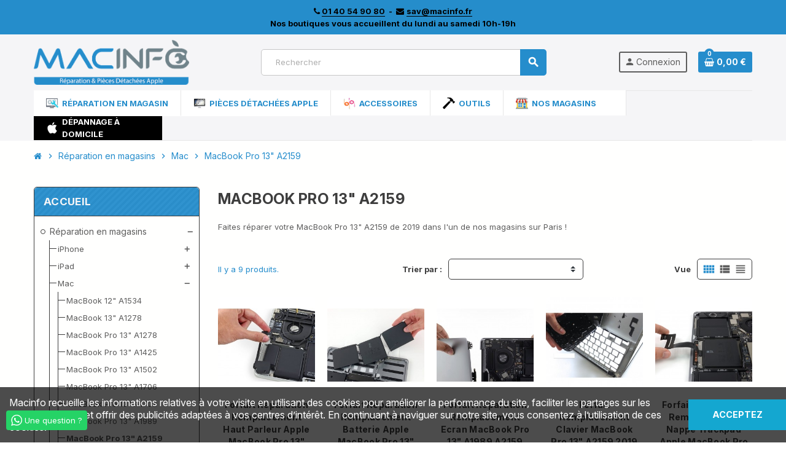

--- FILE ---
content_type: text/html; charset=utf-8
request_url: https://macinfo.fr/496-macbook-pro-13-a2159
body_size: 35797
content:
<!doctype html>
<html lang="fr">
  <head>
    
      
  <meta charset="utf-8">
  <meta name="theme-color" content="#f9f2e8">


  <meta http-equiv="x-ua-compatible" content="ie=edge">



  <title>Réparation MacBook Pro 13&quot; A2159 en Magasin sur Paris - Macinfo</title>

  <meta name="description" content="Réparation de votre MacBook Pro 13&quot; A2159 effectuée par nos experts en magasins sur Paris 7eme / 17eme - Sans RDV - 01 40 54 90 80">
  <meta name="keywords" content="">
        <link rel="canonical" href="https://macinfo.fr/496-macbook-pro-13-a2159">
    
                  <link rel="alternate" href="https://macinfo.fr/496-macbook-pro-13-a2159" hreflang="fr">
            



  <meta name="viewport" content="width=device-width, initial-scale=1, shrink-to-fit=no">



  <link rel="icon" type="image/vnd.microsoft.icon" href="/img/favicon.ico?1678899699">
  <link rel="shortcut icon" type="image/x-icon" href="/img/favicon.ico?1678899699">



  
  <link rel="preconnect" href="https://fonts.googleapis.com">
<link rel="preconnect" href="https://fonts.gstatic.com" crossorigin>
<link href="https://fonts.googleapis.com/css2?family=Inter:ital,opsz,wght@0,14..32,100..900;1,14..32,100..900&display=swap" rel="stylesheet">



  	  <script type="text/javascript">
        var etsSeoFo = {"currentController":"category","conf":{"removeId":false}};
        var m4_base_uri = "https:\/\/macinfo.fr\/";
        var m4_pdf_controller = "https:\/\/macinfo.fr\/module\/m4pdf\/pdf?ajax=1";
        var prestashop = {"cart":{"products":[],"totals":{"total":{"type":"total","label":"Total","amount":0,"value":"0,00\u00a0\u20ac"},"total_including_tax":{"type":"total","label":"Total TTC","amount":0,"value":"0,00\u00a0\u20ac"},"total_excluding_tax":{"type":"total","label":"Total HT :","amount":0,"value":"0,00\u00a0\u20ac"}},"subtotals":{"products":{"type":"products","label":"Sous-total","amount":0,"value":"0,00\u00a0\u20ac"},"discounts":null,"shipping":{"type":"shipping","label":"Livraison","amount":0,"value":"gratuit"},"tax":{"type":"tax","label":"Taxes incluses","amount":0,"value":"0,00\u00a0\u20ac"}},"products_count":0,"summary_string":"0 articles","vouchers":{"allowed":1,"added":[]},"discounts":[],"minimalPurchase":1,"minimalPurchaseRequired":"Un montant total minimum de 1,00\u00a0\u20acs HT est requis pour valider votre commande. Le montant actuel de votre commande est de 0,00\u00a0\u20ac HT."},"currency":{"name":"Euro","iso_code":"EUR","iso_code_num":"978","sign":"\u20ac"},"customer":{"lastname":null,"firstname":null,"email":null,"birthday":null,"newsletter":null,"newsletter_date_add":null,"optin":null,"website":null,"company":null,"siret":null,"ape":null,"is_logged":false,"gender":{"type":null,"name":null},"addresses":[]},"language":{"name":"Fran\u00e7ais (French)","iso_code":"fr","locale":"fr-FR","language_code":"fr","is_rtl":"0","date_format_lite":"d\/m\/Y","date_format_full":"d\/m\/Y H:i:s","id":1},"page":{"title":"","canonical":"https:\/\/macinfo.fr\/496-macbook-pro-13-a2159","meta":{"title":"R\u00e9paration MacBook Pro 13\" A2159 en Magasin sur Paris - Macinfo","description":"R\u00e9paration de votre MacBook Pro 13\" A2159 effectu\u00e9e par nos experts en magasins sur Paris 7eme \/ 17eme - Sans RDV - 01 40 54 90 80","keywords":"","robots":"index"},"page_name":"category","body_classes":{"lang-fr":true,"lang-rtl":false,"country-FR":true,"currency-EUR":true,"layout-left-column":true,"page-category":true,"tax-display-enabled":true,"category-id-496":true,"category-MacBook Pro 13\" A2159":true,"category-id-parent-6":true,"category-depth-level-4":true},"admin_notifications":[]},"shop":{"name":"Macinfo.fr","logo":"\/img\/prestashop-logo-1678899621.jpg","stores_icon":"\/img\/logo_stores.png","favicon":"\/img\/favicon.ico"},"urls":{"base_url":"https:\/\/macinfo.fr\/","current_url":"https:\/\/macinfo.fr\/496-macbook-pro-13-a2159","shop_domain_url":"https:\/\/macinfo.fr","img_ps_url":"https:\/\/macinfo.fr\/img\/","img_cat_url":"https:\/\/macinfo.fr\/img\/c\/","img_lang_url":"https:\/\/macinfo.fr\/img\/l\/","img_prod_url":"https:\/\/macinfo.fr\/img\/p\/","img_manu_url":"https:\/\/macinfo.fr\/img\/m\/","img_sup_url":"https:\/\/macinfo.fr\/img\/su\/","img_ship_url":"https:\/\/macinfo.fr\/img\/s\/","img_store_url":"https:\/\/macinfo.fr\/img\/st\/","img_col_url":"https:\/\/macinfo.fr\/img\/co\/","img_url":"https:\/\/macinfo.fr\/themes\/ZOneTheme\/assets\/img\/","css_url":"https:\/\/macinfo.fr\/themes\/ZOneTheme\/assets\/css\/","js_url":"https:\/\/macinfo.fr\/themes\/ZOneTheme\/assets\/js\/","pic_url":"https:\/\/macinfo.fr\/upload\/","pages":{"address":"https:\/\/macinfo.fr\/adresse","addresses":"https:\/\/macinfo.fr\/adresses","authentication":"https:\/\/macinfo.fr\/connexion","cart":"https:\/\/macinfo.fr\/panier","category":"https:\/\/macinfo.fr\/index.php?controller=category","cms":"https:\/\/macinfo.fr\/index.php?controller=cms","contact":"https:\/\/macinfo.fr\/nous-contacter","discount":"https:\/\/macinfo.fr\/reduction","guest_tracking":"https:\/\/macinfo.fr\/suivi-commande-invite","history":"https:\/\/macinfo.fr\/historique-commandes","identity":"https:\/\/macinfo.fr\/identite","index":"https:\/\/macinfo.fr\/","my_account":"https:\/\/macinfo.fr\/mon-compte","order_confirmation":"https:\/\/macinfo.fr\/confirmation-commande","order_detail":"https:\/\/macinfo.fr\/index.php?controller=order-detail","order_follow":"https:\/\/macinfo.fr\/suivi-commande","order":"https:\/\/macinfo.fr\/commande","order_return":"https:\/\/macinfo.fr\/index.php?controller=order-return","order_slip":"https:\/\/macinfo.fr\/avoirs","pagenotfound":"https:\/\/macinfo.fr\/page-introuvable","password":"https:\/\/macinfo.fr\/recuperation-mot-de-passe","pdf_invoice":"https:\/\/macinfo.fr\/index.php?controller=pdf-invoice","pdf_order_return":"https:\/\/macinfo.fr\/index.php?controller=pdf-order-return","pdf_order_slip":"https:\/\/macinfo.fr\/index.php?controller=pdf-order-slip","prices_drop":"https:\/\/macinfo.fr\/promotions","product":"https:\/\/macinfo.fr\/index.php?controller=product","search":"https:\/\/macinfo.fr\/recherche","sitemap":"https:\/\/macinfo.fr\/plan du site","stores":"https:\/\/macinfo.fr\/Magasins","supplier":"https:\/\/macinfo.fr\/fournisseur","register":"https:\/\/macinfo.fr\/connexion?create_account=1","order_login":"https:\/\/macinfo.fr\/commande?login=1"},"alternative_langs":{"fr":"https:\/\/macinfo.fr\/496-macbook-pro-13-a2159"},"theme_assets":"\/themes\/ZOneTheme\/assets\/","actions":{"logout":"https:\/\/macinfo.fr\/?mylogout="},"no_picture_image":{"bySize":{"cart_default":{"url":"https:\/\/macinfo.fr\/img\/p\/fr-default-cart_default.jpg","width":90,"height":90},"small_default":{"url":"https:\/\/macinfo.fr\/img\/p\/fr-default-small_default.jpg","width":90,"height":90},"home_default":{"url":"https:\/\/macinfo.fr\/img\/p\/fr-default-home_default.jpg","width":278,"height":278},"medium_default":{"url":"https:\/\/macinfo.fr\/img\/p\/fr-default-medium_default.jpg","width":455,"height":455},"eBay":{"url":"https:\/\/macinfo.fr\/img\/p\/fr-default-eBay.jpg","width":800,"height":800},"large_default":{"url":"https:\/\/macinfo.fr\/img\/p\/fr-default-large_default.jpg","width":800,"height":800}},"small":{"url":"https:\/\/macinfo.fr\/img\/p\/fr-default-cart_default.jpg","width":90,"height":90},"medium":{"url":"https:\/\/macinfo.fr\/img\/p\/fr-default-medium_default.jpg","width":455,"height":455},"large":{"url":"https:\/\/macinfo.fr\/img\/p\/fr-default-large_default.jpg","width":800,"height":800},"legend":""}},"configuration":{"display_taxes_label":true,"display_prices_tax_incl":true,"is_catalog":false,"show_prices":true,"opt_in":{"partner":false},"quantity_discount":{"type":"price","label":"Prix"},"voucher_enabled":1,"return_enabled":1},"field_required":[],"breadcrumb":{"links":[{"title":"Accueil","url":"https:\/\/macinfo.fr\/"},{"title":"R\u00e9paration en magasins","url":"https:\/\/macinfo.fr\/5-reparation-en-magasins"},{"title":"Mac","url":"https:\/\/macinfo.fr\/6-mac"},{"title":"MacBook Pro 13\" A2159","url":"https:\/\/macinfo.fr\/496-macbook-pro-13-a2159"}],"count":4},"link":{"protocol_link":"https:\/\/","protocol_content":"https:\/\/"},"time":1768560211,"static_token":"ed4bc9a23c9fb0e2702ee702ff10e890","token":"8f8fb1f2a5d6cb38c6e7d7bb89d41332"};
        var psr_icon_color = "#0080ff";
        var varCustomActionAddToCart = 1;
        var varCustomActionAddVoucher = 1;
        var varGetFinalDateController = "https:\/\/macinfo.fr\/module\/zonethememanager\/getFinalDate";
        var varGetFinalDateMiniatureController = "https:\/\/macinfo.fr\/module\/zonethememanager\/getFinalDateMiniature";
        var varMobileStickyMenu = 0;
        var varPSAjaxCart = 1;
        var varPageProgressBar = 1;
        var varProductCommentGradeController = "https:\/\/macinfo.fr\/module\/zonethememanager\/CommentGrade";
        var varProductPendingRefreshIcon = 1;
        var varStickyMenu = 0;
        var vncfc_fc_url = "https:\/\/macinfo.fr\/module\/vatnumbercleaner\/vncfc?";
      </script>


		<link rel="stylesheet" href="https://macinfo.fr/themes/ZOneTheme/assets/css/theme.css" media="all">
		<link rel="stylesheet" href="https://macinfo.fr/modules/blockreassurance/views/dist/front.css" media="all">
		<link rel="stylesheet" href="https://macinfo.fr/modules/ps_socialfollow/views/css/ps_socialfollow.css" media="all">
		<link rel="stylesheet" href="https://macinfo.fr/modules/paypal/views/css/paypal_fo.css" media="all">
		<link rel="stylesheet" href="https://macinfo.fr/modules/m4pdf/views/css/m4pdf.css" media="all">
		<link rel="stylesheet" href="https://macinfo.fr/modules/vatnumbercleaner/views/css/verif_fo.css" media="all">
		<link rel="stylesheet" href="https://macinfo.fr/modules/whatsappchat/views/css/whatsapp.css" media="all">
		<link rel="stylesheet" href="https://macinfo.fr/modules/whatsappchat/views/css/jBox.min.css" media="all">
		<link rel="stylesheet" href="https://macinfo.fr/modules/ets_megamenu/views/css/layout1.css" media="all">
		<link rel="stylesheet" href="https://macinfo.fr/modules/ets_megamenu/views/css/mobile_floating.css" media="all">
		<link rel="stylesheet" href="https://macinfo.fr/modules/boxtalconnect/views/css/maplibre-gl.css" media="all">
		<link rel="stylesheet" href="https://macinfo.fr/modules/boxtalconnect/views/css/parcel-point.css" media="all">
		<link rel="stylesheet" href="https://macinfo.fr/js/jquery/ui/themes/base/minified/jquery-ui.min.css" media="all">
		<link rel="stylesheet" href="https://macinfo.fr/js/jquery/ui/themes/base/minified/jquery.ui.theme.min.css" media="all">
		<link rel="stylesheet" href="https://macinfo.fr/modules/boxtalconnect/views/css/maplibre-gl.css" media="all">
		<link rel="stylesheet" href="https://macinfo.fr/modules/boxtalconnect/views/css/parcel-point.css" media="all">
		<link rel="stylesheet" href="https://macinfo.fr/modules/ets_megamenu/views/css/megamenu.css" media="all">
		<link rel="stylesheet" href="https://macinfo.fr/modules/ets_megamenu/views/css/fix17.css" media="all">
		<link rel="stylesheet" href="https://macinfo.fr/themes/ZOneTheme/assets/css/custom.css" media="all">
	
	


        <link rel="preload" href="/modules/creativeelements/views/lib/ceicons/fonts/ceicons.woff2?8goggd" as="font" type="font/woff2" crossorigin>
        


  <link rel="preconnect" href="https://fonts.googleapis.com">
<link rel="preconnect" href="https://fonts.gstatic.com" crossorigin>
<link href="https://fonts.googleapis.com/css2?family=Inter:ital,opsz,wght@0,14..32,100..900;1,14..32,100..900&display=swap" rel="stylesheet">
<style type="text/css">a, .btn-outline-primary, .btn-outline-primary.disabled, .btn-outline-primary:disabled, .btn-link, .page-link, .text-primary, .products-selection .total-products p, .products-selection .products-sort-order .product-display .display-select .selected, #header .left-nav-trigger .left-nav-icon, #footer .footer-about-us .fa, #footer .footer-about-us .material-icons, .feature .material-icons, .feature .fa, .feature2 a:hover {color: #258dcc} .btn-primary, .btn-primary.disabled, .btn-primary:disabled, .btn-outline-primary:hover, .btn-outline-primary:not(:disabled):not(.disabled):active, .btn-outline-primary:not(:disabled):not(.disabled).active, .show > .btn-outline-primary.dropdown-toggle, .nav-pills .nav-link.active, .nav-pills .show > .nav-link, .page-item.active .page-link, .badge-primary, .progress-bar, .list-group-item.active, .bg-primary, .btn.btn-primary, .btn.btn-primary.disabled, .btn.btn-primary:disabled, .group-span-filestyle .btn-default, .group-span-filestyle .bootstrap-touchspin .btn-touchspin, .bootstrap-touchspin .group-span-filestyle .btn-touchspin, .pagination .page-list .current a, .add-to-cart, .add-to-cart.disabled, .add-to-cart:disabled, .sidebar-currency .currency-list .current .dropdown-item, .sidebar-language .language-list .current .dropdown-item, .pace .pace-progress, .pace-bounce .pace-activity, #header .mobile-header-version .mobile-menu-icon, .banner3:hover, #product-comments-list-pagination ul li.active span {background-color: #258dcc} .btn-primary, .btn-primary.disabled, .btn-primary:disabled, .btn-outline-primary, .btn-outline-primary:hover, .btn-outline-primary:not(:disabled):not(.disabled):active, .btn-outline-primary:not(:disabled):not(.disabled).active, .show > .btn-outline-primary.dropdown-toggle, .page-item.active .page-link, .list-group-item.active, .border-primary, .product-combinations .combination-item.active .switch-cbnt, .product-swatches .swatches-list > li.selected > span, .pace .pace-activity {border-color: #258dcc} .btn-primary:hover, .btn.btn-primary:hover, .btn-primary:not(:disabled):not(.disabled):active, .btn-primary:not(:disabled):not(.disabled).active, .btn.btn-primary:not(:disabled):not(.disabled):active, .btn.btn-primary:not(:disabled):not(.disabled).active, .add-to-cart:hover, .add-to-cart:not(:disabled):not(.disabled):active, .add-to-cart:not(:disabled):not(.disabled).active {background-color: #1d6fa1} a:hover, .btn-link:hover, .page-link:hover, .btn-teriary:hover, .btn.btn-teriary:hover, .ui-autocomplete.ui-menu .ui-menu-item .ui-state-focus, .ui-autocomplete.ui-menu .ui-menu-item .ui-state-hover, .dropdown .expand-more:hover, .dropdown a.expand-more:hover, .dropdown-item:hover, .dropdown-item:focus, .checkout-step-order .step-part .edit, .checkout-step-order .step-part.current .part-icon, .checkout-step-order .step-part.current.reachable.complete .part-icon, .page-my-account #content .links a:hover, .active-filters .filter-block .material-icons, .product-price, .price-total, .product-name a:hover, a.product-name:hover, .product-list .product-miniature .grid-hover-btn a, .main-product-details .product-cover .layer .zoom-in, #product-modal .arrows, .cart-items-review .product-line-grid .product-prices .qty, .st-menu-close:hover, .aone-slideshow .nivoSlider .nivo-directionNav .nivo-prevNav, .aone-slideshow .nivoSlider .nivo-directionNav .nivo-nextNav, #header .left-nav-trigger .left-nav-icon:hover, .feature a:hover, .feature2 .material-icons, .feature2 .fa, .icon-link:hover {color: #258dcc} .custom-checkbox input[type="checkbox"]:hover + .check-shape, .custom-radio input[type="radio"]:hover + .check-shape, .custom-checkbox input[type="checkbox"]:checked + .check-shape, .custom-radio input[type="radio"]:checked + .check-shape, .custom-checkbox .check-shape.color .check-circle, .custom-radio .check-shape.color .check-circle, .category-tree > ul > li > a:hover:before, .main-product-details .product-images li.thumb-container .thumb.selected, .product-swatches .swatches-list > li.selected > span.color .check-circle, #product-modal .product-images img.selected, .anav-top .acategory-content .category-subs li a:hover:before, .aone-slideshow .nivoSlider .nivo-controlNav a.active, .banner2 a:before {border-color: #258dcc} .custom-checkbox input[type="checkbox"]:checked + .check-shape, .custom-radio input[type="radio"]:checked + .check-shape, .modal .modal-header .close:hover, .category-tree > ul > li > a:hover:before, .discount-percentage, .discount-amount, .product-flags .product-flag.discount span, .product-flags .product-flag.on-sale span, .add-to-cart.added:after, .main-product-details .scroll-box-arrows .left, .main-product-details .scroll-box-arrows .right, .cart-preview .cart-header .cart-products-count, .slick-prev, .slick-next, .slick-dots li button, .anav-top .amenu-link > sup, .anav-top .acategory-content .category-subs li a:hover:before, .aone-slideshow .nivoSlider .nivo-controlNav a, .aone-popupnewsletter button.close, #header .sticky-icon-cart .cart-products-count, #scrollTopButton .scroll-button, .typoImageSlider .scrollArrows .left, .typoImageSlider .scrollArrows .right {background-color: #258dcc} .ui-autocomplete.ui-widget-content, .dropdown-item:hover, .dropdown-item:focus, .pagination .page-list a:hover, .manufacturer-list .brand .brand-name, .product-list .grid .product-miniature .product-name, .main-product-details .product-pack .pack-product-items, .product-combinations .combination-item .switch-cbnt, .product-swatches .swatches-list > li > span, .product-quantity-touchspin .input-group .input-group-btn > .btn, .cart-summary .cart-detailed-actions, .quickview .modal-footer, #product .blockreassurance-product, .footer-right .block-newsletter .form-control, #blockcart-modal .cart-content .cart-prices, .cart-preview .cart-title, .cart-preview .cart-bottom, .currency-selector .dropdown-current, .language-selector .dropdown-current, .sidebar-account, .sidebar-header-phone, .st-menu-title, #mobile-amegamenu, .aone-featuredcategories .category-block .category-name, #header .header-bottom {background-color: #fffffe} .img-thumbnail, .table-bordered, .table-bordered th, .table-bordered td, .table .thead-light th, .form-control, .form-control:focus, .input-group-text, .custom-select, .custom-select:focus, .custom-file-label, .border, .table-dark th, .table-dark td, .table-dark thead th, .table-dark tbody + tbody, .table .thead-dark th, hr, .column-block, .light-box-bg, .card, .bootstrap-touchspin input.form-control, .bootstrap-touchspin .btn-touchspin, .custom-checkbox .check-shape, .custom-radio .check-shape, .ui-autocomplete.ui-widget-content, .dropdown-menu, .products-selection .products-sort-order .product-display .display-select, .category-tree > ul > li > a:before, .category-tree .category-sub-menu > ul > li:before, .category-tree .category-sub-menu > ul > li:after, #search_filters .facet .facet-dropdown .select-title, .main-product-details .product-customization .product-customization-wrapper, .main-product-details .product-pack .pack-product-quantity, .product-combinations .combination-item, .product-swatches .swatches-list > li:hover > span, .product-quantity-touchspin .input-group, .product-accordions, .product-tabs .nav-tabs .nav-item .nav-link.active, .anav-top .acategory-content .category-subs li a:before, .feature, .feature2 {border-color: #3d3d3d} .table th, .table td, .table tbody + tbody, .modal-footer, .border-top, .modal-footer, #search_filters .facet + .facet, .product-list .thumbnail-top .product-miniature + .product-miniature, .product-list .thumbnail-left .product-miniature + .product-miniature, .product-accordions .panel, #product .blockreassurance-product .block-reassurance-item + .block-reassurance-item, .sidebar-search, .cart-preview .cart-product-line + .cart-product-line, .cart-preview .cart-bottom, .sidebar-currency, .sidebar-language, .user-info .dropdown-customer-account-links .logout, .sidebar-account, .sidebar-header-phone, .sidebar-menu, #mobile-amegamenu {border-top-color: #3d3d3d} .table thead th, .modal-header, .border-bottom, .column-title, .typo .column-title, .modal-header, .table thead th, .cart-preview .cart-title {border-bottom-color: #3d3d3d} .border-right {border-right-color: #3d3d3d} .border-left, .typo blockquote, .typo .blockquote {border-left-color: #3d3d3d} .input-group .input-group-btn > .btn, .main-product-details .product-customization .custom-file button, .product-quantity-touchspin .input-group .input-group-btn > .btn:hover {background-color: #3d3d3d} .img-thumbnail, .page-my-account #content .links a span.link-item, .zoomContainer .zoomWindow, .sitemap .category-sitemap .tree > li > ul.nested > li > ul.nested, .ui-autocomplete.ui-menu .search-menu-item .search-item .cover img {border-color: #636363} .checkout-step-display .delivery-option:before, #checkout-addresses-step .address-item .address-footer, #checkout-delivery-step .order-options, #checkout-payment-step .payment-line + .payment-line, .page-addresses .address .address-footer, .page-order-detail #order-history .history-lines .history-line + .history-line, .page-order-detail .order-items .order-item + .order-item, .page-order-detail .shipping-lines .shipping-line + .shipping-line, .credit-slips .credit-slip + .credit-slip, .order-returns .order-return + .order-return, .main-product-details .product-pack .pack-product-item + .pack-product-item, .cart-items .cart-item + .cart-item, .customization-modal .product-customization-line + .product-customization-line, .sitemap .category-sitemap .tree > li > ul.nested > li > ul.nested > li > a:before, .my-mail-alerts .mail-alert-line + .mail-alert-line, .product-comment-list-item + .product-comment-list-item {border-top-color: #636363} .page-order-detail .messages .message {border-bottom-color: #636363} .column-block, .box-bg, .light-box-bg, .shadow-box, .card, .table, .page-my-account #content .links a span.link-item, .product-accordions, .product-tabs .nav-tabs .nav-item .nav-link.active, .aone-featuredcategories .category-block .category-container, .feature, .feature2, .product-style, #mainProduct, .aone-slideshow .slide-products-related .slide-products-related-list, .st-menu, .st-menu-right, .products-selection .products-sort-order .product-display .display-select, .dropdown-menu {background-color: #fffffe} .box-bg {border-color: #ffffd5} .thead-default th, .active-filters .filter-block, #product-modal .modal-content .modal-footer {background-color: #ffffd5} #header {background-color: #f5f5f7} .header-banner a:hover, .header-nav a:not(.dropdown-item):hover, .main-header a:not(.dropdown-item):hover, .header-nav .dropdown .expand-more:hover, .checkout-header-right a:not(.dropdown-item):hover {color: #258dcc} #header .header-bottom {background-color: #f5f5f7} .anav-top .amenu-link {color: #258dcc} .anav-mobile .amenu-link .mobile-toggle-plus .caret-down-icon {border-top-color: #258dcc} .anav-mobile .amenu-link .mobile-toggle-plus .caret-down-icon {border-bottom-color: #258dcc} .anav-top .amenu-item:hover .amenu-link, .anav-top .amenu-link:hover {color: #258dcc} .anav-top .adropdown {color: #258dcc} .anav-top .acategory-content .category-subs li a:before {border-color: #258dcc} .anav-top .adropdown a:hover, .anav-top .acategory-content .category-title a:hover, .anav-top .aproduct-content .product-name a:hover, .anav-top .amanufacturer-content .brand-name a:hover {color: #258dcc} .anav-top .acategory-content .category-subs li a:hover:before {border-color: #258dcc} .anav-top .acategory-content .category-subs li a:hover:before {background-color: #258dcc} .breadcrumb-wrapper {background-color: #fffffe} .breadcrumb-wrapper .breadcrumb, .breadcrumb-wrapper .breadcrumb a {color: #258dcc} #footer {background-color: #F5F5F7} #footer {color: #222222} #footer .footer-main .h4, #footer .footer-about-us .fa, #footer .footer-about-us .material-icons {color: #222222} #footer a:hover {color: #258dcc} #footer .footer-bottom {background-color: #bababa} #wrapper {background-color: #fffffe} .icon-link:hover, .checkout-step-order .step-part .edit, .active-filters .filter-block .material-icons, .product-list .product-miniature .grid-hover-btn a, .main-product-details .product-cover .layer .zoom-in, #product-modal .arrows, .st-menu-close:hover, .aone-slideshow .nivoSlider .nivo-directionNav .nivo-prevNav, .aone-slideshow .nivoSlider .nivo-directionNav .nivo-nextNav {color: #258dcc} .modal .modal-header .close:hover, .add-to-cart.added:after, .main-product-details .scroll-box-arrows .left, .main-product-details .scroll-box-arrows .right, .slick-prev, .slick-next, .slick-dots li button, .aone-slideshow .nivoSlider .nivo-controlNav a, .aone-popupnewsletter button.close, #scrollTopButton .scroll-button, .typoImageSlider .scrollArrows .left, .typoImageSlider .scrollArrows .right {background-color: #258dcc} .aone-slideshow .nivoSlider .nivo-controlNav a.active {border-color: #258dcc} .btn-primary, .btn-primary.disabled, .btn-primary:disabled, .btn.btn-primary, .btn.btn-primary.disabled, .btn.btn-primary:disabled, .add-to-cart, .add-to-cart.disabled, .add-to-cart:disabled, #header .mobile-header-version .mobile-menu-icon {background-color: #258dcc} .btn-primary, .btn-primary.disabled, .btn-primary:disabled {border-color: #258dcc} .btn-primary:hover, .btn.btn-primary:hover, .btn-primary:not(:disabled):not(.disabled):active, .btn-primary:not(:disabled):not(.disabled).active, .btn.btn-primary:not(:disabled):not(.disabled):active, .btn.btn-primary:not(:disabled):not(.disabled).active, .add-to-cart:hover, .add-to-cart:not(:disabled):not(.disabled):active, .add-to-cart:not(:disabled):not(.disabled).active {background-color: #1d6fa1} .btn-primary, .btn-primary.disabled, .btn-primary:disabled, .btn-primary:hover, .btn-primary:not(:disabled):not(.disabled):active, .btn-primary:not(:disabled):not(.disabled).active, .btn.btn-primary, .btn.btn-primary.disabled, .btn.btn-primary:disabled, .btn.btn-primary:hover, .btn.btn-primary:not(:disabled):not(.disabled):active, .btn.btn-primary:not(:disabled):not(.disabled).active, .add-to-cart, .add-to-cart.disabled, .add-to-cart:disabled, .add-to-cart:hover, .add-to-cart:not(:disabled):not(.disabled):active, .add-to-cart:not(:disabled):not(.disabled).active, #header .mobile-header-version .mobile-menu-icon {color: #fffffe} .form-control, .form-control:focus, .custom-checkbox .check-shape, .custom-radio .check-shape, #search_filters .facet .facet-dropdown .select-title, .custom-select {background-color: #fffffe} .form-control, .form-control:focus, .custom-checkbox .check-shape, .custom-radio .check-shape, #search_filters .facet .facet-dropdown .select-title, .custom-select, .product-quantity-touchspin .input-group, .bootstrap-touchspin input.form-control {border-color: #3d3d3d} .input-group .input-group-btn > .btn {background-color: #3d3d3d} .form-control, .form-control:focus, #search_filters .facet .facet-dropdown .select-title, .custom-select {color: #258dcc} .background-for-title .title-block, .background-for-title .column-title, .background-for-title .typo .column-title, .background-for-title .aone-tabs .nav-tabs, .background-for-title .product-accordions .panel .panel-heading, .background-for-title .product-tabs .nav-tabs .nav-item .nav-link, .background-for-title .st-menu-title, .background-for-title .cart-preview .cart-title {background-color: #258dcc} .background-for-title .title-block, .background-for-title .column-title, .background-for-title .column-title a, .background-for-title .typo .column-title, .background-for-title .aone-tabs .nav-tabs .nav-item .nav-link, .background-for-title .product-tabs .nav-tabs .nav-item .nav-link, .background-for-title .product-accordions .panel .panel-heading a, .background-for-title .st-menu-title, .background-for-title .cart-preview .cart-title {color: #f5f5f7} .product-style, .cart-preview .cart-items, .column-block .product-list-margin, .anav-top .aproduct-content .product-container, .aone-slideshow .slide-products-related .slide-products-related-list {background-color: #fffffe} .product-name a:hover, a.product-name:hover {color: #258dcc} .product-list .grid .product-miniature .product-name {background-color: #fffffe} .product-price, .price-total {color: #ff0418} .regular-price {color: #3d3d3d} body, .view-all-link, .manufacturer-list .brand .brand-name, .product-name {font-family: Inter} h1, h2, h3, h4, h5, h6, .h1, .h2, .h3, .h4, .h5, .h6, .title-block, .column-title, .typo .column-title, .page-heading, .page-subheading, .nav-item .nav-link, .anav-top .amenu-link {font-family: Inter} .form-control {height: 20px} </style>

<style type="text/css">#header .header-logo svg, #header .header-logo img {
  max-height: 73px;
}</style>

<style>.mm_menu_content_title{
    font-family: inherit!important;
}
.ets_mm_megamenu .mm_menus_li .h4,
.ets_mm_megamenu .mm_menus_li .h5,
.ets_mm_megamenu .mm_menus_li .h6,
.ets_mm_megamenu .mm_menus_li .h1,
.ets_mm_megamenu .mm_menus_li .h2,
.ets_mm_megamenu .mm_menus_li .h3,
.ets_mm_megamenu .mm_menus_li .h4 *:not(i),
.ets_mm_megamenu .mm_menus_li .h5 *:not(i),
.ets_mm_megamenu .mm_menus_li .h6 *:not(i),
.ets_mm_megamenu .mm_menus_li .h1 *:not(i),
.ets_mm_megamenu .mm_menus_li .h2 *:not(i),
.ets_mm_megamenu .mm_menus_li .h3 *:not(i),
.ets_mm_megamenu .mm_menus_li > a{
    font-family: inherit;
}
.ets_mm_megamenu *:not(.fa):not(i){
    font-family: inherit;
}

.ets_mm_block *{
    font-size: 13px;
}    

@media (min-width: 768px){
/*layout 1*/
    .ets_mm_megamenu.layout_layout1{
        background: #f5f5f7;
    }
    .layout_layout1 .ets_mm_megamenu_content{
      background: linear-gradient(#FFFFFF, #F2F2F2) repeat scroll 0 0 rgba(0, 0, 0, 0);
      background: -webkit-linear-gradient(#FFFFFF, #F2F2F2) repeat scroll 0 0 rgba(0, 0, 0, 0);
      background: -o-linear-gradient(#FFFFFF, #F2F2F2) repeat scroll 0 0 rgba(0, 0, 0, 0);
    }
    .ets_mm_megamenu.layout_layout1:not(.ybc_vertical_menu) .mm_menus_ul{
         background: #f5f5f7;
    }

    #header .layout_layout1:not(.ybc_vertical_menu) .mm_menus_li > a,
    .layout_layout1 .ybc-menu-vertical-button,
    .layout_layout1 .mm_extra_item *{
        color: #258dcb
    }
    .layout_layout1 .ybc-menu-vertical-button .ybc-menu-button-toggle_icon_default .icon-bar{
        background-color: #258dcb
    }
    .layout_layout1:not(.click_open_submenu) .mm_menus_li:hover > a,
    .layout_layout1.click_open_submenu .mm_menus_li.open_li > a,
    .layout_layout1 .mm_menus_li.active > a,
    #header .layout_layout1:not(.click_open_submenu) .mm_menus_li:hover > a,
    #header .layout_layout1.click_open_submenu .mm_menus_li.open_li > a,
    #header .layout_layout1 .mm_menus_li.menu_hover > a,
    .layout_layout1:hover .ybc-menu-vertical-button,
    .layout_layout1 .mm_extra_item button[type="submit"]:hover i,
    #header .layout_layout1 .mm_menus_li.active > a{
        color: #258dcb;
    }
    
    .layout_layout1:not(.ybc_vertical_menu):not(.click_open_submenu) .mm_menus_li > a:before,
    .layout_layout1:not(.ybc_vertical_menu).click_open_submenu .mm_menus_li.open_li > a:before,
    .layout_layout1.ybc_vertical_menu:hover .ybc-menu-vertical-button:before,
    .layout_layout1:hover .ybc-menu-vertical-button .ybc-menu-button-toggle_icon_default .icon-bar,
    .ybc-menu-vertical-button.layout_layout1:hover{background-color: #258dcb;}
    
    .layout_layout1:not(.ybc_vertical_menu):not(.click_open_submenu) .mm_menus_li:hover > a,
    .layout_layout1:not(.ybc_vertical_menu).click_open_submenu .mm_menus_li.open_li > a,
    .layout_layout1:not(.ybc_vertical_menu) .mm_menus_li.menu_hover > a,
    .ets_mm_megamenu.layout_layout1.ybc_vertical_menu:hover,
    #header .layout_layout1:not(.ybc_vertical_menu):not(.click_open_submenu) .mm_menus_li:hover > a,
    #header .layout_layout1:not(.ybc_vertical_menu).click_open_submenu .mm_menus_li.open_li > a,
    #header .layout_layout1:not(.ybc_vertical_menu) .mm_menus_li.menu_hover > a,
    .ets_mm_megamenu.layout_layout1.ybc_vertical_menu:hover{
        background: #f5f5f7;
    }
    
    .layout_layout1.ets_mm_megamenu .mm_columns_ul,
    .layout_layout1.ybc_vertical_menu .mm_menus_ul{
        background-color: #f5f5f7;
    }
    #header .layout_layout1 .ets_mm_block_content a,
    #header .layout_layout1 .ets_mm_block_content p,
    .layout_layout1.ybc_vertical_menu .mm_menus_li > a,
    #header .layout_layout1.ybc_vertical_menu .mm_menus_li > a{
        color: #414141;
    }
    
    .layout_layout1 .mm_columns_ul .h1,
    .layout_layout1 .mm_columns_ul .h2,
    .layout_layout1 .mm_columns_ul .h3,
    .layout_layout1 .mm_columns_ul .h4,
    .layout_layout1 .mm_columns_ul .h5,
    .layout_layout1 .mm_columns_ul .h6,
    .layout_layout1 .mm_columns_ul .ets_mm_block > .h1 a,
    .layout_layout1 .mm_columns_ul .ets_mm_block > .h2 a,
    .layout_layout1 .mm_columns_ul .ets_mm_block > .h3 a,
    .layout_layout1 .mm_columns_ul .ets_mm_block > .h4 a,
    .layout_layout1 .mm_columns_ul .ets_mm_block > .h5 a,
    .layout_layout1 .mm_columns_ul .ets_mm_block > .h6 a,
    #header .layout_layout1 .mm_columns_ul .ets_mm_block > .h1 a,
    #header .layout_layout1 .mm_columns_ul .ets_mm_block > .h2 a,
    #header .layout_layout1 .mm_columns_ul .ets_mm_block > .h3 a,
    #header .layout_layout1 .mm_columns_ul .ets_mm_block > .h4 a,
    #header .layout_layout1 .mm_columns_ul .ets_mm_block > .h5 a,
    #header .layout_layout1 .mm_columns_ul .ets_mm_block > .h6 a,
    .layout_layout1 .mm_columns_ul .h1,
    .layout_layout1 .mm_columns_ul .h2,
    .layout_layout1 .mm_columns_ul .h3,
    .layout_layout1 .mm_columns_ul .h4,
    .layout_layout1 .mm_columns_ul .h5,
    .layout_layout1 .mm_columns_ul .h6{
        color: #414141;
    }
    
    
    .layout_layout1 li:hover > a,
    .layout_layout1 li > a:hover,
    .layout_layout1 .mm_tabs_li.open .mm_tab_toggle_title,
    .layout_layout1 .mm_tabs_li.open .mm_tab_toggle_title a,
    .layout_layout1 .mm_tabs_li:hover .mm_tab_toggle_title,
    .layout_layout1 .mm_tabs_li:hover .mm_tab_toggle_title a,
    #header .layout_layout1 .mm_tabs_li.open .mm_tab_toggle_title,
    #header .layout_layout1 .mm_tabs_li.open .mm_tab_toggle_title a,
    #header .layout_layout1 .mm_tabs_li:hover .mm_tab_toggle_title,
    #header .layout_layout1 .mm_tabs_li:hover .mm_tab_toggle_title a,
    .layout_layout1.ybc_vertical_menu .mm_menus_li > a,
    #header .layout_layout1 li:hover > a,
    .layout_layout1.ybc_vertical_menu:not(.click_open_submenu) .mm_menus_li:hover > a,
    .layout_layout1.ybc_vertical_menu.click_open_submenu .mm_menus_li.open_li > a,
    #header .layout_layout1.ybc_vertical_menu:not(.click_open_submenu) .mm_menus_li:hover > a,
    #header .layout_layout1.ybc_vertical_menu.click_open_submenu .mm_menus_li.open_li > a,
    #header .layout_layout1 .mm_columns_ul .mm_block_type_product .product-title > a:hover,
    #header .layout_layout1 li > a:hover{color: #258dcb;}
    
    
/*end layout 1*/
    
    
    /*layout 2*/
    .ets_mm_megamenu.layout_layout2{
        background-color: #3cabdb;
    }
    
    #header .layout_layout2:not(.ybc_vertical_menu) .mm_menus_li > a,
    .layout_layout2 .ybc-menu-vertical-button,
    .layout_layout2 .mm_extra_item *{
        color: #ffffff
    }
    .layout_layout2 .ybc-menu-vertical-button .ybc-menu-button-toggle_icon_default .icon-bar{
        background-color: #ffffff
    }
    .layout_layout2:not(.ybc_vertical_menu):not(.click_open_submenu) .mm_menus_li:hover > a,
    .layout_layout2:not(.ybc_vertical_menu).click_open_submenu .mm_menus_li.open_li > a,
    .layout_layout2:not(.ybc_vertical_menu) .mm_menus_li.active > a,
    #header .layout_layout2:not(.ybc_vertical_menu):not(.click_open_submenu) .mm_menus_li:hover > a,
    #header .layout_layout2:not(.ybc_vertical_menu).click_open_submenu .mm_menus_li.open_li > a,
    .layout_layout2:hover .ybc-menu-vertical-button,
    .layout_layout2 .mm_extra_item button[type="submit"]:hover i,
    #header .layout_layout2:not(.ybc_vertical_menu) .mm_menus_li.active > a{color: #ffffff;}
    
    .layout_layout2:hover .ybc-menu-vertical-button .ybc-menu-button-toggle_icon_default .icon-bar{
        background-color: #ffffff;
    }
    .layout_layout2:not(.ybc_vertical_menu):not(.click_open_submenu) .mm_menus_li:hover > a,
    .layout_layout2:not(.ybc_vertical_menu).click_open_submenu .mm_menus_li.open_li > a,
    #header .layout_layout2:not(.ybc_vertical_menu):not(.click_open_submenu) .mm_menus_li:hover > a,
    #header .layout_layout2:not(.ybc_vertical_menu).click_open_submenu .mm_menus_li.open_li > a,
    .ets_mm_megamenu.layout_layout2.ybc_vertical_menu:hover{
        background-color: #50b4df;
    }
    
    .layout_layout2.ets_mm_megamenu .mm_columns_ul,
    .layout_layout2.ybc_vertical_menu .mm_menus_ul{
        background-color: #ffffff;
    }
    #header .layout_layout2 .ets_mm_block_content a,
    .layout_layout2.ybc_vertical_menu .mm_menus_li > a,
    #header .layout_layout2.ybc_vertical_menu .mm_menus_li > a,
    #header .layout_layout2 .ets_mm_block_content p{
        color: #666666;
    }
    
    .layout_layout2 .mm_columns_ul .h1,
    .layout_layout2 .mm_columns_ul .h2,
    .layout_layout2 .mm_columns_ul .h3,
    .layout_layout2 .mm_columns_ul .h4,
    .layout_layout2 .mm_columns_ul .h5,
    .layout_layout2 .mm_columns_ul .h6,
    .layout_layout2 .mm_columns_ul .ets_mm_block > .h1 a,
    .layout_layout2 .mm_columns_ul .ets_mm_block > .h2 a,
    .layout_layout2 .mm_columns_ul .ets_mm_block > .h3 a,
    .layout_layout2 .mm_columns_ul .ets_mm_block > .h4 a,
    .layout_layout2 .mm_columns_ul .ets_mm_block > .h5 a,
    .layout_layout2 .mm_columns_ul .ets_mm_block > .h6 a,
    #header .layout_layout2 .mm_columns_ul .ets_mm_block > .h1 a,
    #header .layout_layout2 .mm_columns_ul .ets_mm_block > .h2 a,
    #header .layout_layout2 .mm_columns_ul .ets_mm_block > .h3 a,
    #header .layout_layout2 .mm_columns_ul .ets_mm_block > .h4 a,
    #header .layout_layout2 .mm_columns_ul .ets_mm_block > .h5 a,
    #header .layout_layout2 .mm_columns_ul .ets_mm_block > .h6 a,
    .layout_layout2 .mm_columns_ul .h1,
    .layout_layout2 .mm_columns_ul .h2,
    .layout_layout2 .mm_columns_ul .h3,
    .layout_layout2 .mm_columns_ul .h4,
    .layout_layout2 .mm_columns_ul .h5,
    .layout_layout2 .mm_columns_ul .h6{
        color: #414141;
    }
    
    
    .layout_layout2 li:hover > a,
    .layout_layout2 li > a:hover,
    .layout_layout2 .mm_tabs_li.open .mm_tab_toggle_title,
    .layout_layout2 .mm_tabs_li.open .mm_tab_toggle_title a,
    .layout_layout2 .mm_tabs_li:hover .mm_tab_toggle_title,
    .layout_layout2 .mm_tabs_li:hover .mm_tab_toggle_title a,
    #header .layout_layout2 .mm_tabs_li.open .mm_tab_toggle_title,
    #header .layout_layout2 .mm_tabs_li.open .mm_tab_toggle_title a,
    #header .layout_layout2 .mm_tabs_li:hover .mm_tab_toggle_title,
    #header .layout_layout2 .mm_tabs_li:hover .mm_tab_toggle_title a,
    #header .layout_layout2 li:hover > a,
    .layout_layout2.ybc_vertical_menu .mm_menus_li > a,
    .layout_layout2.ybc_vertical_menu:not(.click_open_submenu) .mm_menus_li:hover > a,
    .layout_layout2.ybc_vertical_menu.click_open_submenu .mm_menus_li.open_li > a,
    #header .layout_layout2.ybc_vertical_menu:not(.click_open_submenu) .mm_menus_li:hover > a,
    #header .layout_layout2.ybc_vertical_menu.click_open_submenu.open_li .mm_menus_li > a,
    #header .layout_layout2 .mm_columns_ul .mm_block_type_product .product-title > a:hover,
    #header .layout_layout2 li > a:hover{color: #258dcb;}
    
    
    
    /*layout 3*/
    .ets_mm_megamenu.layout_layout3,
    .layout_layout3 .mm_tab_li_content{
        background-color: #ffffff;
        
    }
    #header .layout_layout3:not(.ybc_vertical_menu) .mm_menus_li > a,
    .layout_layout3 .ybc-menu-vertical-button,
    .layout_layout3 .mm_extra_item *{
        color: #258dcb
    }
    .layout_layout3 .ybc-menu-vertical-button .ybc-menu-button-toggle_icon_default .icon-bar{
        background-color: #258dcb
    }
    .layout_layout3:not(.click_open_submenu) .mm_menus_li:hover > a,
    .layout_layout3.click_open_submenu .mm_menus_li.open_li > a,
    .layout_layout3 .mm_menus_li.active > a,
    .layout_layout3 .mm_extra_item button[type="submit"]:hover i,
    #header .layout_layout3:not(.click_open_submenu) .mm_menus_li:hover > a,
    #header .layout_layout3.click_open_submenu .mm_menus_li.open_li > a,
    #header .layout_layout3 .mm_menus_li.active > a,
    .layout_layout3:hover .ybc-menu-vertical-button,
    .layout_layout3:hover .ybc-menu-vertical-button .ybc-menu-button-toggle_icon_default .icon-bar{
        color: #258dcb;
    }
    
    .layout_layout3:not(.ybc_vertical_menu):not(.click_open_submenu) .mm_menus_li:hover > a,
    .layout_layout3:not(.ybc_vertical_menu).click_open_submenu .mm_menus_li.open_li > a,
    #header .layout_layout3:not(.ybc_vertical_menu):not(.click_open_submenu) .mm_menus_li:hover > a,
    #header .layout_layout3:not(.ybc_vertical_menu).click_open_submenu .mm_menus_li.open_li > a,
    .ets_mm_megamenu.layout_layout3.ybc_vertical_menu:hover,
    .layout_layout3 .mm_tabs_li.open .mm_columns_contents_ul,
    .layout_layout3 .mm_tabs_li.open .mm_tab_li_content {
        background-color: #ffffff;
    }
    .layout_layout3 .mm_tabs_li.open.mm_tabs_has_content .mm_tab_li_content .mm_tab_name::before{
        border-right-color: #ffffff;
    }
    .layout_layout3.ets_mm_megamenu .mm_columns_ul,
    .ybc_vertical_menu.layout_layout3 .mm_menus_ul.ets_mn_submenu_full_height .mm_menus_li:hover a::before,
    .layout_layout3.ybc_vertical_menu .mm_menus_ul{
        background-color: #ffffff;
        border-color: #ffffff;
    }
    #header .layout_layout3 .ets_mm_block_content a,
    #header .layout_layout3 .ets_mm_block_content p,
    .layout_layout3.ybc_vertical_menu .mm_menus_li > a,
    #header .layout_layout3.ybc_vertical_menu .mm_menus_li > a{
        color: #258dcb;
    }
    
    .layout_layout3 .mm_columns_ul .h1,
    .layout_layout3 .mm_columns_ul .h2,
    .layout_layout3 .mm_columns_ul .h3,
    .layout_layout3 .mm_columns_ul .h4,
    .layout_layout3 .mm_columns_ul .h5,
    .layout_layout3 .mm_columns_ul .h6,
    .layout_layout3 .mm_columns_ul .ets_mm_block > .h1 a,
    .layout_layout3 .mm_columns_ul .ets_mm_block > .h2 a,
    .layout_layout3 .mm_columns_ul .ets_mm_block > .h3 a,
    .layout_layout3 .mm_columns_ul .ets_mm_block > .h4 a,
    .layout_layout3 .mm_columns_ul .ets_mm_block > .h5 a,
    .layout_layout3 .mm_columns_ul .ets_mm_block > .h6 a,
    #header .layout_layout3 .mm_columns_ul .ets_mm_block > .h1 a,
    #header .layout_layout3 .mm_columns_ul .ets_mm_block > .h2 a,
    #header .layout_layout3 .mm_columns_ul .ets_mm_block > .h3 a,
    #header .layout_layout3 .mm_columns_ul .ets_mm_block > .h4 a,
    #header .layout_layout3 .mm_columns_ul .ets_mm_block > .h5 a,
    #header .layout_layout3 .mm_columns_ul .ets_mm_block > .h6 a,
    .layout_layout3 .mm_columns_ul .h1,
    .layout_layout3 .mm_columns_ul .h2,
    .layout_layout3 .mm_columns_ul .h3,
    .layout_layout3.ybc_vertical_menu:not(.click_open_submenu) .mm_menus_li:hover > a,
    .layout_layout3.ybc_vertical_menu.click_open_submenu .mm_menus_li.open_li > a,
    #header .layout_layout3.ybc_vertical_menu:not(.click_open_submenu) .mm_menus_li:hover > a,
    #header .layout_layout3.ybc_vertical_menu.click_open_submenu .mm_menus_li.open_li > a,
    .layout_layout3 .mm_columns_ul .h4,
    .layout_layout3 .mm_columns_ul .h5,
    .layout_layout3 .mm_columns_ul .h6{
        color: #258dcb;
    }
    
    
    .layout_layout3 li:hover > a,
    .layout_layout3 li > a:hover,
    .layout_layout3 .mm_tabs_li.open .mm_tab_toggle_title,
    .layout_layout3 .mm_tabs_li.open .mm_tab_toggle_title a,
    .layout_layout3 .mm_tabs_li:hover .mm_tab_toggle_title,
    .layout_layout3 .mm_tabs_li:hover .mm_tab_toggle_title a,
    #header .layout_layout3 .mm_tabs_li.open .mm_tab_toggle_title,
    #header .layout_layout3 .mm_tabs_li.open .mm_tab_toggle_title a,
    #header .layout_layout3 .mm_tabs_li:hover .mm_tab_toggle_title,
    #header .layout_layout3 .mm_tabs_li:hover .mm_tab_toggle_title a,
    #header .layout_layout3 li:hover > a,
    #header .layout_layout3 .mm_columns_ul .mm_block_type_product .product-title > a:hover,
    #header .layout_layout3 li > a:hover,
    .layout_layout3.ybc_vertical_menu .mm_menus_li > a,
    .layout_layout3 .has-sub .ets_mm_categories li > a:hover,
    #header .layout_layout3 .has-sub .ets_mm_categories li > a:hover{color: #258dcb;}
    
    
    /*layout 4*/
    
    .ets_mm_megamenu.layout_layout4{
        background-color: #ffffff;
    }
    .ets_mm_megamenu.layout_layout4:not(.ybc_vertical_menu) .mm_menus_ul{
         background: #ffffff;
    }

    #header .layout_layout4:not(.ybc_vertical_menu) .mm_menus_li > a,
    .layout_layout4 .ybc-menu-vertical-button,
    .layout_layout4 .mm_extra_item *{
        color: #333333
    }
    .layout_layout4 .ybc-menu-vertical-button .ybc-menu-button-toggle_icon_default .icon-bar{
        background-color: #333333
    }
    
    .layout_layout4:not(.click_open_submenu) .mm_menus_li:hover > a,
    .layout_layout4.click_open_submenu .mm_menus_li.open_li > a,
    .layout_layout4 .mm_menus_li.active > a,
    #header .layout_layout4:not(.click_open_submenu) .mm_menus_li:hover > a,
    #header .layout_layout4.click_open_submenu .mm_menus_li.open_li > a,
    .layout_layout4:hover .ybc-menu-vertical-button,
    #header .layout_layout4 .mm_menus_li.active > a{color: #ffffff;}
    
    .layout_layout4:hover .ybc-menu-vertical-button .ybc-menu-button-toggle_icon_default .icon-bar{
        background-color: #ffffff;
    }
    
    .layout_layout4:not(.ybc_vertical_menu):not(.click_open_submenu) .mm_menus_li:hover > a,
    .layout_layout4:not(.ybc_vertical_menu).click_open_submenu .mm_menus_li.open_li > a,
    .layout_layout4:not(.ybc_vertical_menu) .mm_menus_li.active > a,
    .layout_layout4:not(.ybc_vertical_menu) .mm_menus_li:hover > span, 
    .layout_layout4:not(.ybc_vertical_menu) .mm_menus_li.active > span,
    #header .layout_layout4:not(.ybc_vertical_menu):not(.click_open_submenu) .mm_menus_li:hover > a,
    #header .layout_layout4:not(.ybc_vertical_menu).click_open_submenu .mm_menus_li.open_li > a,
    #header .layout_layout4:not(.ybc_vertical_menu) .mm_menus_li.active > a,
    .layout_layout4:not(.ybc_vertical_menu):not(.click_open_submenu) .mm_menus_li:hover > a,
    .layout_layout4:not(.ybc_vertical_menu).click_open_submenu .mm_menus_li.open_li > a,
    #header .layout_layout4:not(.ybc_vertical_menu):not(.click_open_submenu) .mm_menus_li:hover > a,
    #header .layout_layout4:not(.ybc_vertical_menu).click_open_submenu .mm_menus_li.open_li > a,
    .ets_mm_megamenu.layout_layout4.ybc_vertical_menu:hover,
    #header .layout_layout4 .mm_menus_li:hover > span, 
    #header .layout_layout4 .mm_menus_li.active > span{
        background-color: #ec4249;
    }
    .layout_layout4 .ets_mm_megamenu_content {
      border-bottom-color: #ec4249;
    }
    
    .layout_layout4.ets_mm_megamenu .mm_columns_ul,
    .ybc_vertical_menu.layout_layout4 .mm_menus_ul .mm_menus_li:hover a::before,
    .layout_layout4.ybc_vertical_menu .mm_menus_ul{
        background-color: #ffffff;
    }
    #header .layout_layout4 .ets_mm_block_content a,
    .layout_layout4.ybc_vertical_menu .mm_menus_li > a,
    #header .layout_layout4.ybc_vertical_menu .mm_menus_li > a,
    #header .layout_layout4 .ets_mm_block_content p{
        color: #666666;
    }
    
    .layout_layout4 .mm_columns_ul .h1,
    .layout_layout4 .mm_columns_ul .h2,
    .layout_layout4 .mm_columns_ul .h3,
    .layout_layout4 .mm_columns_ul .h4,
    .layout_layout4 .mm_columns_ul .h5,
    .layout_layout4 .mm_columns_ul .h6,
    .layout_layout4 .mm_columns_ul .ets_mm_block > .h1 a,
    .layout_layout4 .mm_columns_ul .ets_mm_block > .h2 a,
    .layout_layout4 .mm_columns_ul .ets_mm_block > .h3 a,
    .layout_layout4 .mm_columns_ul .ets_mm_block > .h4 a,
    .layout_layout4 .mm_columns_ul .ets_mm_block > .h5 a,
    .layout_layout4 .mm_columns_ul .ets_mm_block > .h6 a,
    #header .layout_layout4 .mm_columns_ul .ets_mm_block > .h1 a,
    #header .layout_layout4 .mm_columns_ul .ets_mm_block > .h2 a,
    #header .layout_layout4 .mm_columns_ul .ets_mm_block > .h3 a,
    #header .layout_layout4 .mm_columns_ul .ets_mm_block > .h4 a,
    #header .layout_layout4 .mm_columns_ul .ets_mm_block > .h5 a,
    #header .layout_layout4 .mm_columns_ul .ets_mm_block > .h6 a,
    .layout_layout4 .mm_columns_ul .h1,
    .layout_layout4 .mm_columns_ul .h2,
    .layout_layout4 .mm_columns_ul .h3,
    .layout_layout4 .mm_columns_ul .h4,
    .layout_layout4 .mm_columns_ul .h5,
    .layout_layout4 .mm_columns_ul .h6{
        color: #414141;
    }
    
    .layout_layout4 li:hover > a,
    .layout_layout4 li > a:hover,
    .layout_layout4 .mm_tabs_li.open .mm_tab_toggle_title,
    .layout_layout4 .mm_tabs_li.open .mm_tab_toggle_title a,
    .layout_layout4 .mm_tabs_li:hover .mm_tab_toggle_title,
    .layout_layout4 .mm_tabs_li:hover .mm_tab_toggle_title a,
    #header .layout_layout4 .mm_tabs_li.open .mm_tab_toggle_title,
    #header .layout_layout4 .mm_tabs_li.open .mm_tab_toggle_title a,
    #header .layout_layout4 .mm_tabs_li:hover .mm_tab_toggle_title,
    #header .layout_layout4 .mm_tabs_li:hover .mm_tab_toggle_title a,
    #header .layout_layout4 li:hover > a,
    .layout_layout4.ybc_vertical_menu .mm_menus_li > a,
    .layout_layout4.ybc_vertical_menu:not(.click_open_submenu) .mm_menus_li:hover > a,
    .layout_layout4.ybc_vertical_menu.click_open_submenu .mm_menus_li.open_li > a,
    #header .layout_layout4.ybc_vertical_menu:not(.click_open_submenu) .mm_menus_li:hover > a,
    #header .layout_layout4.ybc_vertical_menu.click_open_submenu .mm_menus_li.open_li > a,
    #header .layout_layout4 .mm_columns_ul .mm_block_type_product .product-title > a:hover,
    #header .layout_layout4 li > a:hover{color: #ec4249;}
    
    /* end layout 4*/
    
    
    
    
    /* Layout 5*/
    .ets_mm_megamenu.layout_layout5{
        background-color: #f6f6f6;
    }
    .ets_mm_megamenu.layout_layout5:not(.ybc_vertical_menu) .mm_menus_ul{
         background: #f6f6f6;
    }
    
    #header .layout_layout5:not(.ybc_vertical_menu) .mm_menus_li > a,
    .layout_layout5 .ybc-menu-vertical-button,
    .layout_layout5 .mm_extra_item *{
        color: #333333
    }
    .layout_layout5 .ybc-menu-vertical-button .ybc-menu-button-toggle_icon_default .icon-bar{
        background-color: #333333
    }
    .layout_layout5:not(.click_open_submenu) .mm_menus_li:hover > a,
    .layout_layout5.click_open_submenu .mm_menus_li.open_li > a,
    .layout_layout5 .mm_menus_li.active > a,
    .layout_layout5 .mm_extra_item button[type="submit"]:hover i,
    #header .layout_layout5:not(.click_open_submenu) .mm_menus_li:hover > a,
    #header .layout_layout5.click_open_submenu .mm_menus_li.open_li > a,
    #header .layout_layout5 .mm_menus_li.active > a,
    .layout_layout5:hover .ybc-menu-vertical-button{
        color: #ec4249;
    }
    .layout_layout5:hover .ybc-menu-vertical-button .ybc-menu-button-toggle_icon_default .icon-bar{
        background-color: #ec4249;
    }
    
    .layout_layout5 .mm_menus_li > a:before{background-color: #ec4249;}
    

    .layout_layout5:not(.ybc_vertical_menu):not(.click_open_submenu) .mm_menus_li:hover > a,
    .layout_layout5:not(.ybc_vertical_menu).click_open_submenu .mm_menus_li.open_li > a,
    #header .layout_layout5:not(.ybc_vertical_menu):not(.click_open_submenu) .mm_menus_li:hover > a,
    #header .layout_layout5:not(.ybc_vertical_menu).click_open_submenu .mm_menus_li.open_li > a,
    .ets_mm_megamenu.layout_layout5.ybc_vertical_menu:hover,
    #header .layout_layout5:not(.click_open_submenu) .mm_menus_li:hover > a,
    #header .layout_layout5.click_open_submenu .mm_menus_li.open_li > a{
        background-color: ;
    }
    
    .layout_layout5.ets_mm_megamenu .mm_columns_ul,
    .ybc_vertical_menu.layout_layout5 .mm_menus_ul .mm_menus_li:hover a::before,
    .layout_layout5.ybc_vertical_menu .mm_menus_ul{
        background-color: #ffffff;
    }
    #header .layout_layout5 .ets_mm_block_content a,
    .layout_layout5.ybc_vertical_menu .mm_menus_li > a,
    #header .layout_layout5.ybc_vertical_menu .mm_menus_li > a,
    #header .layout_layout5 .ets_mm_block_content p{
        color: #333333;
    }
    
    .layout_layout5 .mm_columns_ul .h1,
    .layout_layout5 .mm_columns_ul .h2,
    .layout_layout5 .mm_columns_ul .h3,
    .layout_layout5 .mm_columns_ul .h4,
    .layout_layout5 .mm_columns_ul .h5,
    .layout_layout5 .mm_columns_ul .h6,
    .layout_layout5 .mm_columns_ul .ets_mm_block > .h1 a,
    .layout_layout5 .mm_columns_ul .ets_mm_block > .h2 a,
    .layout_layout5 .mm_columns_ul .ets_mm_block > .h3 a,
    .layout_layout5 .mm_columns_ul .ets_mm_block > .h4 a,
    .layout_layout5 .mm_columns_ul .ets_mm_block > .h5 a,
    .layout_layout5 .mm_columns_ul .ets_mm_block > .h6 a,
    #header .layout_layout5 .mm_columns_ul .ets_mm_block > .h1 a,
    #header .layout_layout5 .mm_columns_ul .ets_mm_block > .h2 a,
    #header .layout_layout5 .mm_columns_ul .ets_mm_block > .h3 a,
    #header .layout_layout5 .mm_columns_ul .ets_mm_block > .h4 a,
    #header .layout_layout5 .mm_columns_ul .ets_mm_block > .h5 a,
    #header .layout_layout5 .mm_columns_ul .ets_mm_block > .h6 a,
    .layout_layout5 .mm_columns_ul .h1,
    .layout_layout5 .mm_columns_ul .h2,
    .layout_layout5 .mm_columns_ul .h3,
    .layout_layout5 .mm_columns_ul .h4,
    .layout_layout5 .mm_columns_ul .h5,
    .layout_layout5 .mm_columns_ul .h6{
        color: #414141;
    }
    
    .layout_layout5 li:hover > a,
    .layout_layout5 li > a:hover,
    .layout_layout5 .mm_tabs_li.open .mm_tab_toggle_title,
    .layout_layout5 .mm_tabs_li.open .mm_tab_toggle_title a,
    .layout_layout5 .mm_tabs_li:hover .mm_tab_toggle_title,
    .layout_layout5 .mm_tabs_li:hover .mm_tab_toggle_title a,
    #header .layout_layout5 .mm_tabs_li.open .mm_tab_toggle_title,
    #header .layout_layout5 .mm_tabs_li.open .mm_tab_toggle_title a,
    #header .layout_layout5 .mm_tabs_li:hover .mm_tab_toggle_title,
    #header .layout_layout5 .mm_tabs_li:hover .mm_tab_toggle_title a,
    .layout_layout5.ybc_vertical_menu .mm_menus_li > a,
    #header .layout_layout5 li:hover > a,
    .layout_layout5.ybc_vertical_menu:not(.click_open_submenu) .mm_menus_li:hover > a,
    .layout_layout5.ybc_vertical_menu.click_open_submenu .mm_menus_li.open_li > a,
    #header .layout_layout5.ybc_vertical_menu:not(.click_open_submenu) .mm_menus_li:hover > a,
    #header .layout_layout5.ybc_vertical_menu.click_open_submenu .mm_menus_li.open_li > a,
    #header .layout_layout5 .mm_columns_ul .mm_block_type_product .product-title > a:hover,
    #header .layout_layout5 li > a:hover{color: #ec4249;}
    
    /*end layout 5*/
}


@media (max-width: 767px){
    .ybc-menu-vertical-button,
    .transition_floating .close_menu, 
    .transition_full .close_menu{
        background-color: #f5f5f7;
        color: #f5f5f7;
    }
    .transition_floating .close_menu *, 
    .transition_full .close_menu *,
    .ybc-menu-vertical-button .icon-bar{
        color: #f5f5f7;
    }

    .close_menu .icon-bar,
    .ybc-menu-vertical-button .icon-bar {
      background-color: #f5f5f7;
    }
    .mm_menus_back_icon{
        border-color: #f5f5f7;
    }
    
    .layout_layout1:not(.click_open_submenu) .mm_menus_li:hover > a,
    .layout_layout1.click_open_submenu .mm_menus_li.open_li > a,
    .layout_layout1 .mm_menus_li.menu_hover > a,
    #header .layout_layout1 .mm_menus_li.menu_hover > a,
    #header .layout_layout1:not(.click_open_submenu) .mm_menus_li:hover > a,
    #header .layout_layout1.click_open_submenu .mm_menus_li.open_li > a{
        color: #258dcb;
    }
    
    
    .layout_layout1:not(.click_open_submenu) .mm_menus_li:hover > a,
    .layout_layout1.click_open_submenu .mm_menus_li.open_li > a,
    .layout_layout1 .mm_menus_li.menu_hover > a,
    #header .layout_layout1 .mm_menus_li.menu_hover > a,
    #header .layout_layout1:not(.click_open_submenu) .mm_menus_li:hover > a,
    #header .layout_layout1.click_open_submenu .mm_menus_li.open_li > a{
        background-color: #f5f5f7;
    }
    .layout_layout1 li:hover > a,
    .layout_layout1 li > a:hover,
    #header .layout_layout1 li:hover > a,
    #header .layout_layout1 .mm_columns_ul .mm_block_type_product .product-title > a:hover,
    #header .layout_layout1 li > a:hover{
        color: #258dcb;
    }
    
    /*------------------------------------------------------*/
    
    
    .layout_layout2:not(.click_open_submenu) .mm_menus_li:hover > a,
    .layout_layout2.click_open_submenu .mm_menus_li.open_li > a,
    #header .layout_layout2:not(.click_open_submenu) .mm_menus_li:hover > a,
    #header .layout_layout2.click_open_submenu .mm_menus_li.open_li > a
    {color: #ffffff;}
    .layout_layout2 .mm_has_sub.mm_menus_li:hover .arrow::before{
        border-color: #ffffff;
    }
    
    .layout_layout2:not(.click_open_submenu) .mm_menus_li:hover > a,
    .layout_layout2.click_open_submenu .mm_menus_li.open_li > a,
    #header .layout_layout2:not(.click_open_submenu) .mm_menus_li:hover > a,
    #header .layout_layout2.click_open_submenu .mm_menus_li.open_li > a{
        background-color: #50b4df;
    }
    .layout_layout2 li:hover > a,
    .layout_layout2 li > a:hover,
    #header .layout_layout2 li:hover > a,
    #header .layout_layout2 .mm_columns_ul .mm_block_type_product .product-title > a:hover,
    #header .layout_layout2 li > a:hover{color: #258dcb;}
    
    /*------------------------------------------------------*/
    
    

    .layout_layout3:not(.click_open_submenu) .mm_menus_li:hover > a,
    .layout_layout3.click_open_submenu .mm_menus_li.open_li > a,
    #header .layout_layout3:not(.click_open_submenu) .mm_menus_li:hover > a,
    #header .layout_layout3.click_open_submenu .mm_menus_li.open_li > a{
        color: #258dcb;
    }
    .layout_layout3 .mm_has_sub.mm_menus_li:hover .arrow::before{
        border-color: #258dcb;
    }
    
    .layout_layout3:not(.click_open_submenu) .mm_menus_li:hover > a,
    .layout_layout3.click_open_submenu .mm_menus_li.open_li > a,
    #header .layout_layout3:not(.click_open_submenu) .mm_menus_li:hover > a,
    #header .layout_layout3.click_open_submenu .mm_menus_li.open_li > a{
        background-color: #ffffff;
    }
    .layout_layout3 li:hover > a,
    .layout_layout3 li > a:hover,
    #header .layout_layout3 li:hover > a,
    #header .layout_layout3 .mm_columns_ul .mm_block_type_product .product-title > a:hover,
    #header .layout_layout3 li > a:hover,
    .layout_layout3 .has-sub .ets_mm_categories li > a:hover,
    #header .layout_layout3 .has-sub .ets_mm_categories li > a:hover{color: #258dcb;}
    
    
    
    /*------------------------------------------------------*/
    
    
    .layout_layout4:not(.click_open_submenu) .mm_menus_li:hover > a,
    .layout_layout4.click_open_submenu .mm_menus_li.open_li > a,
    #header .layout_layout4:not(.click_open_submenu) .mm_menus_li:hover > a,
    #header .layout_layout4.click_open_submenu .mm_menus_li.open_li > a{
        color: #ffffff;
    }
    
    .layout_layout4 .mm_has_sub.mm_menus_li:hover .arrow::before{
        border-color: #ffffff;
    }
    
    .layout_layout4:not(.click_open_submenu) .mm_menus_li:hover > a,
    .layout_layout4.click_open_submenu .mm_menus_li.open_li > a,
    #header .layout_layout4:not(.click_open_submenu) .mm_menus_li:hover > a,
    #header .layout_layout4.click_open_submenu .mm_menus_li.open_li > a{
        background-color: #ec4249;
    }
    .layout_layout4 li:hover > a,
    .layout_layout4 li > a:hover,
    #header .layout_layout4 li:hover > a,
    #header .layout_layout4 .mm_columns_ul .mm_block_type_product .product-title > a:hover,
    #header .layout_layout4 li > a:hover{color: #ec4249;}
    
    
    /*------------------------------------------------------*/
    
    
    .layout_layout5:not(.click_open_submenu) .mm_menus_li:hover > a,
    .layout_layout5.click_open_submenu .mm_menus_li.open_li > a,
    #header .layout_layout5:not(.click_open_submenu) .mm_menus_li:hover > a,
    #header .layout_layout5.click_open_submenu .mm_menus_li.open_li > a{
        color: #ec4249;
    }

    .layout_layout5 .mm_has_sub.mm_menus_li:hover .arrow::before{
        border-color: #ec4249;
    }
    
    .layout_layout5:not(.click_open_submenu) .mm_menus_li:hover > a,
    .layout_layout5.click_open_submenu .mm_menus_li.open_li > a,
    #header .layout_layout5:not(.click_open_submenu) .mm_menus_li:hover > a,
    #header .layout_layout5.click_open_submenu .mm_menus_li.open_li > a{
        background-color: ;
    }
    .layout_layout5 li:hover > a,
    .layout_layout5 li > a:hover,
    #header .layout_layout5 li:hover > a,
    #header .layout_layout5 .mm_columns_ul .mm_block_type_product .product-title > a:hover,
    #header .layout_layout5 li > a:hover{color: #ec4249;}
    
    /*------------------------------------------------------*/
    


}


body .layout_layout1.ets_mm_megamenu::before {
    background-color: ;
}

body .layout_layout1.ets_mm_megamenu.bg_submenu::before {
    opacity: 0;
}

body .layout_layout2.ets_mm_megamenu::before {
    background-color: ;
}

body .layout_layout2.ets_mm_megamenu.bg_submenu::before {
    opacity: 0;
}

body .layout_layout3.ets_mm_megamenu::before {
    background-color: ;
}

body .layout_layout3.ets_mm_megamenu.bg_submenu::before {
    opacity: 0;
}

body .layout_layout4.ets_mm_megamenu::before {
    background-color: ;
}

body .layout_layout4.ets_mm_megamenu.bg_submenu::before {
    opacity: 0;
}

body .layout_layout5.ets_mm_megamenu::before {
    background-color: ;
}

body .layout_layout5.ets_mm_megamenu.bg_submenu::before {
    opacity: 0;
}












</style>
<script type="text/javascript">
    var Days_text = 'Journée(s)';
    var Hours_text = 'Heure(s)';
    var Mins_text = 'Min(s)';
    var Sec_text = 'Sec(s)';
</script>  <script async src="https://www.googletagmanager.com/gtag/js?id=UA-56402530-1"></script>
  <script>
    window.dataLayer = window.dataLayer || [];
    function gtag(){dataLayer.push(arguments);}
    gtag('js', new Date());
    gtag(
      'config',
      'UA-56402530-1',
      {
        'debug_mode':false
                              }
    );
  </script>

 <script type="text/javascript">
          document.addEventListener('DOMContentLoaded', function() {
        $('article[data-id-product="3253"] a.quick-view').on(
                "click",
                function() {
                    gtag("event", "select_item", {"send_to":"UA-56402530-1","items":{"item_id":3253,"item_name":"Nappe Trackpad 593-1430 Apple MacBook Air 11\" A1370 A1465 2011 2012 Cable","quantity":1,"price":11.9,"currency":"EUR","index":0,"item_brand":"Apple","item_category":"boutique-pieces-detachees-apple","item_list_id":"category","item_variant":""}})
                });$('article[data-id-product="3042"] a.quick-view').on(
                "click",
                function() {
                    gtag("event", "select_item", {"send_to":"UA-56402530-1","items":{"item_id":3042,"item_name":"Frais de port","quantity":1,"price":19,"currency":"EUR","index":1,"item_brand":"","item_category":"boutique-pieces-detachees-apple","item_list_id":"category","item_variant":""}})
                });$('article[data-id-product="2982"] a.quick-view').on(
                "click",
                function() {
                    gtag("event", "select_item", {"send_to":"UA-56402530-1","items":{"item_id":2982,"item_name":"Ventilateur Droit Apple MacBook Pro Retina 15\" A1398 2013 2014 2015","quantity":1,"price":19.9,"currency":"EUR","index":2,"item_brand":"","item_category":"ventilateur","item_list_id":"category","item_variant":""}})
                });$('article[data-id-product="2987"] a.quick-view').on(
                "click",
                function() {
                    gtag("event", "select_item", {"send_to":"UA-56402530-1","items":{"item_id":2987,"item_name":"Ventilateur Gauche Apple MacBook Pro Retina 15\" A1398 2013 2014 2015","quantity":1,"price":29.9,"currency":"EUR","index":3,"item_brand":"Apple","item_category":"ventilateur","item_list_id":"category","item_variant":""}})
                });$('article[data-id-product="3173"] a.quick-view').on(
                "click",
                function() {
                    gtag("event", "select_item", {"send_to":"UA-56402530-1","items":{"item_id":3173,"item_name":"Nappe 821-1721 Apple MacBook Air 11\" A1465 2013 2014 2015 Cable Connexion","quantity":1,"price":8.9,"currency":"EUR","index":4,"item_brand":"Apple","item_category":"boutique-pieces-detachees-apple","item_list_id":"category","item_variant":""}})
                });$('article[data-id-product="3165"] a.quick-view').on(
                "click",
                function() {
                    gtag("event", "select_item", {"send_to":"UA-56402530-1","items":{"item_id":3165,"item_name":"Cable Chargeur Apple MacBook 1 45W 60W 85W Type L Adaptaeur Secteur Remplacement","quantity":1,"price":14.9,"currency":"EUR","index":5,"item_brand":"Apple","item_category":"boutique-pieces-detachees-apple","item_list_id":"category","item_variant":""}})
                });$('article[data-id-product="1901"] a.quick-view').on(
                "click",
                function() {
                    gtag("event", "select_item", {"send_to":"UA-56402530-1","items":{"item_id":1901,"item_name":"Vitre Ecran Apple MacBook Pro 13\" + Autocollant Fixation 2009 à 2012 A1278","quantity":1,"price":29.9,"currency":"EUR","index":6,"item_brand":"Apple","item_category":"ecran-pour-macbook-imac","item_list_id":"category","item_variant":""}})
                });$('article[data-id-product="3258"] a.quick-view').on(
                "click",
                function() {
                    gtag("event", "select_item", {"send_to":"UA-56402530-1","items":{"item_id":3258,"item_name":"Tournevis précision Torx T10 Sécurité","quantity":1,"price":3.9,"currency":"EUR","index":7,"item_brand":"","item_category":"outils","item_list_id":"category","item_variant":""}})
                });$('article[data-id-product="2992"] a.quick-view').on(
                "click",
                function() {
                    gtag("event", "select_item", {"send_to":"UA-56402530-1","items":{"item_id":2992,"item_name":"6 x petites vis noir de fixation interne carte mère pour MacBook Air 11\"\/13\"","quantity":1,"price":3.9,"currency":"EUR","index":8,"item_brand":"Apple","item_category":"boutique-pieces-detachees-apple","item_list_id":"category","item_variant":""}})
                });$('article[data-id-product="3169"] a.quick-view').on(
                "click",
                function() {
                    gtag("event", "select_item", {"send_to":"UA-56402530-1","items":{"item_id":3169,"item_name":"TrackPad TouchPad Apple MacBook 12\" A1534 Or 2015","quantity":1,"price":29.9,"currency":"EUR","index":9,"item_brand":"Apple","item_category":"trackpad-pave-tactile-touchpad","item_list_id":"category","item_variant":""}})
                });
      });
    </script>
<script>
    var pluginData = pluginData ? pluginData : { };
    pluginData['bx'] = pluginData['bx'] ? pluginData['bx'] : { };
    pluginData['bx'].translation = {
        error: {
                carrierNotFound: "Impossible de trouver le transporteur",
                couldNotSelectPoint: "Erreur lors de la sélection du transporteur"
        },
        text: {
                chooseParcelPoint: "Choisir ce point de retrait",
                closeMap: "Fermer la carte",
                closedLabel: "Fermé      ",
        },
        distance: "à %s km",
    }
    pluginData['bx'].mapLogoImageUrl = "https://resource.boxtal.com/images/boxtal-maps.svg";
    pluginData['bx'].mapLogoHrefUrl = "https://www.boxtal.com";
    pluginData['bx'].ajaxUrl = "https://macinfo.fr/module/boxtalconnect/ajax";
    pluginData['bx'].token = "ed4bc9a23c9fb0e2702ee702ff10e890";
</script>
          <meta property="og:url" content="https://macinfo.fr/496-macbook-pro-13-a2159" />
      <meta property="og:title" content="Réparation MacBook Pro 13&quot; A2159 en Magasin sur Paris - Macinfo" />
      <meta property="og:description" content="Réparation de votre MacBook Pro 13&quot; A2159 effectuée par nos experts en magasins sur Paris 7eme / 17eme - Sans RDV - 01 40 54 90 80" />
      <meta property="og:image" content="https://macinfo.fr/c/496-category_default/macbook-pro-13-a2159.jpg" />
      <meta property="og:type" content="article" />
                      <meta name="twitter:title" content="Réparation MacBook Pro 13&quot; A2159 en Magasin sur Paris - Macinfo">
      <meta name="twitter:description" content="Réparation de votre MacBook Pro 13&quot; A2159 effectuée par nos experts en magasins sur Paris 7eme / 17eme - Sans RDV - 01 40 54 90 80">
      <meta name="twitter:image" content="https://macinfo.fr/c/496-category_default/macbook-pro-13-a2159.jpg">
      <meta name="twitter:card" content="summary_large_image">
                                                            
  <script type='application/ld+json' class='ets-seo-schema-graph--main'>
    {"@context":"https://schema.org","@graph":[{"@type":"WebSite","@id":"https://macinfo.fr/#website","url":"https://macinfo.fr/","name":"Macinfo.fr","potentialAction":{"@type":"SearchAction","target":"https://macinfo.fr/search?s={search_term_string}","query-input":"required name=search_term_string"}},{"@type":"BreadcrumbList","@id":"https://macinfo.fr/#breadcrumb","itemListElement":[{"@type":"ListItem","position":1,"item":{"@type":"WebPage","name":"Home","@id":"https://macinfo.fr/?id_category=496","url":"https://macinfo.fr/?id_category=496"}},{"@type":"ListItem","position":2,"item":{"@type":"WebPage","name":"MacBook Pro 13\" A2159","@id":"https://macinfo.fr/496-macbook-pro-13-a2159","url":"https://macinfo.fr/496-macbook-pro-13-a2159"}}]}]}
</script>




    
  </head>

  <body id="category" class="lang-fr country-fr currency-eur layout-left-column page-category tax-display-enabled category-id-496 category-macbook-pro-13-a2159 category-id-parent-6 category-depth-level-4 ce-kit-1 elementor-page elementor-page-496040101 remove-box-shadow background-for-title st-wrapper">

    
      
    

    
          

    <main id="page" class="st-pusher ">

      
              

      <header id="header">
        
          	
  <!-- desktop header -->
  <div class="desktop-header-version">
    
      <div class="header-banner clearfix">
        <div class="header-event-banner" style="background-color: #258dcb;">
  <div class="container">
    <div class="header-event-banner-wrapper">
      <p style="text-align: center;"><span style="color: #000000;"><span class="fa fa-phone"> </span><span><strong></strong></span><strong><a href="tel:"><span style="color: #000000;">01 40 54 90 80</span></a>  -  </strong><span class="fa fa-envelope"></span> <strong><a href="mailto:"><span style="color: #000000;">sav@macinfo.fr</span></a></strong></span></p>
<p style="text-align: center;"><strong><span style="color: #000000;">Nos boutiques vous accueillent du lundi au samedi 10h-19h</span></strong></p>
    </div>
  </div>
</div>


      </div>
    

    
      <div class="header-nav clearfix">
        <div class="container">
          <div class="header-nav-wrapper d-flex align-items-center justify-content-between">
            <div class="left-nav d-flex">
              
            </div>
            <div class="right-nav d-flex">
              
            </div>
          </div>
        </div>
      </div>
    

    
      <div class="main-header clearfix">
        <div class="container">
          <div class="header-wrapper d-flex align-items-center">

            
              <div class="header-logo">
                <a href="https://macinfo.fr/" title="Macinfo.fr">
                                      <img class="logo" src="https://macinfo.fr/img/prestashop-logo-1678899621.jpg" alt="Macinfo.fr" width="585" height="169">
                                  </a>
              </div>
            

            
              <div class="header-right">
                <div class="display-top align-items-center d-flex flex-wrap flex-lg-nowrap justify-content-end">
                  <!-- Block search module TOP -->
<div class="searchbar-wrapper">
  <div id="search_widget" class="js-search-source" data-search-controller-url="//macinfo.fr/recherche">
    <div class="search-widget ui-front">
      <form method="get" action="//macinfo.fr/recherche">
        <input type="hidden" name="controller" value="search">
        <input class="form-control" type="text" name="s" value="" placeholder="Rechercher" aria-label="Rechercher">
        <button type="submit" class="btn-primary">
          <i class="material-icons search">search</i>
        </button>
      </form>
    </div>
  </div>
</div>
<!-- /Block search module TOP -->
<div class="customer-signin-module">
  <div class="user-info">
          <div class="js-account-source">
        <ul>
          <li>
            <div class="account-link">
              <a
                href="https://macinfo.fr/mon-compte"
                title="Identifiez-vous"
                rel="nofollow"
              >
                <i class="material-icons">person</i><span>Connexion</span>
              </a>
            </div>
          </li>
        </ul>
      </div>
      </div>
</div><div class="shopping-cart-module">
  <div class="blockcart cart-preview" data-refresh-url="//macinfo.fr/module/ps_shoppingcart/ajax" data-sidebar-cart-trigger>
    <ul class="cart-header">
      <li data-header-cart-source>
        <a rel="nofollow" href="//macinfo.fr/panier?action=show" class="cart-link btn-primary">
          <span class="cart-design"><i class="fa fa-shopping-basket" aria-hidden="true"></i><span class="cart-products-count">0</span></span>
          <span class="cart-total-value">0,00 €</span>
        </a>
      </li>
    </ul>

          <div class="cart-dropdown" data-shopping-cart-source>
  <div class="cart-dropdown-wrapper">
    <div class="cart-title h4">Panier</div>
          <div class="no-items">
        Il n'y a plus d'articles dans votre panier
      </div>
      </div>
  <div class="js-cart-update-quantity page-loading-overlay cart-overview-loading">
    <div class="page-loading-backdrop d-flex align-items-center justify-content-center">
      <span class="uil-spin-css"><span><span></span></span><span><span></span></span><span><span></span></span><span><span></span></span><span><span></span></span><span><span></span></span><span><span></span></span><span><span></span></span></span>
    </div>
  </div>
</div>
      </div>
</div>

                </div>
              </div>
            

          </div>
        </div>
      </div>
    

    
      <div class="header-bottom clearfix">
        <div class="header-main-menu" id="header-main-menu" data-sticky-menu>
          <div class="container">
            <div class="header-main-menu-wrapper">
                            <div class="sticky-icon-cart" data-sticky-cart data-sidebar-cart-trigger></div>
                  <div class="ets_mm_megamenu 
        layout_layout1 
         
          
        transition_fade   
        transition_floating 
         
        sticky_enabled 
        enable_active_menu 
        ets-dir-ltr        hook-default        single_layout                 hover          mm_menu_left         "
        data-bggray="bg_gray"
        >
        <div class="ets_mm_megamenu_content">
            <div class="container">
                <div class="ets_mm_megamenu_content_content">
                    <div class="ybc-menu-toggle ybc-menu-btn closed">
                        <span class="ybc-menu-button-toggle_icon">
                            <i class="icon-bar"></i>
                            <i class="icon-bar"></i>
                            <i class="icon-bar"></i>
                        </span>
                        Menu
                    </div>
                        <ul class="mm_menus_ul  clicktext_show_submenu  hide_icon_vertical">
        <li class="close_menu">
            <div class="pull-left">
                <span class="mm_menus_back">
                    <i class="icon-bar"></i>
                    <i class="icon-bar"></i>
                    <i class="icon-bar"></i>
                </span>
                Menu
            </div>
            <div class="pull-right">
                <span class="mm_menus_back_icon"></span>
                Retour
            </div>
        </li>
                    <li class="mm_menus_li mm_menus_li_tab mm_no_border mm_sub_align_left mm_has_sub display_tabs_in_full_width display_tabs_in_full_width hover "
                style="width: auto;">
                <a class="ets_mm_url"                         href="https://macinfo.fr/5-reparation-en-magasins"
                        style="color:#258dcb;background-color:#ffffff;font-size:13px;">
                    <span class="mm_menu_content_title">
                                                    <img src="https://macinfo.fr/img/ets_megamenu/11.png" title="" alt="" width="20"/>
                                                        Réparation en magasin
                                                                    </span>
                </a>
                                                            <span class="arrow closed"></span>
                                                                                                <ul class="mm_columns_ul mm_columns_ul_tab "
                            style="width:100%; font-size:13px;">
                                                            <li class="mm_tabs_li mm_tabs_has_content   ver_alway_hide">
                                    <div class="mm_tab_li_content closed"
                                         style="width: 230px">
                                        <span class="mm_tab_name mm_tab_toggle mm_tab_has_child">
                                            <span class="mm_tab_toggle_title">
                                                                                                    <a class="ets_mm_url" href="https://macinfo.fr/12-iphone">
                                                                                                                                                            <img src="https://macinfo.fr/img/ets_megamenu/1b4d956966-apple-iphone-15-green-png.png" title="" alt="" width="20"/>
                                                                                                        iPhone
                                                                                                                                                        </a>
                                                                                            </span>
                                        </span>
                                    </div>
                                                                            <ul class="mm_columns_contents_ul "
                                            style="
                                                                                            230px + 2px);
                                                                                                left: 230px;right: 230px;">
                                                                                            <li class="mm_columns_li column_size_3  mm_has_sub">
                                                                                                            <ul class="mm_blocks_ul">
                                                                                                                            <li data-id-block="7"
                                                                    class="mm_blocks_li">
                                                                        <div class="ets_mm_block mm_block_type_category">
        
        <div class="ets_mm_block_content">
                                <ul class="ets_mm_categories">
                    <li >
                <a class="ets_mm_url" href="https://macinfo.fr/624-iphone-16e">iPhone 16e</a>
                            </li>
                    <li >
                <a class="ets_mm_url" href="https://macinfo.fr/623-iphone-16-pro-max">iPhone 16 Pro Max</a>
                            </li>
                    <li >
                <a class="ets_mm_url" href="https://macinfo.fr/622-iphone-16-pro">iPhone 16 Pro</a>
                            </li>
                    <li >
                <a class="ets_mm_url" href="https://macinfo.fr/621-iphone-16-plus">iPhone 16 Plus</a>
                            </li>
                    <li >
                <a class="ets_mm_url" href="https://macinfo.fr/620-iphone-16">iPhone 16</a>
                            </li>
                    <li >
                <a class="ets_mm_url" href="https://macinfo.fr/580-iphone-15-pro-max">iPhone 15 Pro Max</a>
                            </li>
                    <li >
                <a class="ets_mm_url" href="https://macinfo.fr/579-iphone-15-plus">iPhone 15 Plus</a>
                            </li>
                    <li >
                <a class="ets_mm_url" href="https://macinfo.fr/578-iphone-15-pro">iPhone 15 Pro</a>
                            </li>
                    <li >
                <a class="ets_mm_url" href="https://macinfo.fr/577-iphone-15">iPhone 15</a>
                            </li>
                    <li >
                <a class="ets_mm_url" href="https://macinfo.fr/566-iphone-14-pro-max">iPhone 14 Pro Max</a>
                            </li>
                    <li >
                <a class="ets_mm_url" href="https://macinfo.fr/565-iphone-14-pro">iPhone 14 Pro</a>
                            </li>
                    <li >
                <a class="ets_mm_url" href="https://macinfo.fr/567-iphone-14-plus">iPhone 14 Plus</a>
                            </li>
                    <li >
                <a class="ets_mm_url" href="https://macinfo.fr/564-iphone-14">iPhone 14</a>
                            </li>
                    <li >
                <a class="ets_mm_url" href="https://macinfo.fr/572-iphone-se-2022">iPhone SE 2022</a>
                            </li>
                    <li >
                <a class="ets_mm_url" href="https://macinfo.fr/539-iphone-13-pro-max">iPhone 13 Pro Max</a>
                            </li>
                    <li >
                <a class="ets_mm_url" href="https://macinfo.fr/537-iphone-13-pro">iPhone 13 Pro</a>
                            </li>
                    <li >
                <a class="ets_mm_url" href="https://macinfo.fr/538-iphone-13-mini">iPhone 13 Mini</a>
                            </li>
                    <li >
                <a class="ets_mm_url" href="https://macinfo.fr/535-iphone-13">iPhone 13</a>
                            </li>
                    <li >
                <a class="ets_mm_url" href="https://macinfo.fr/505-iphone-12-pro-max">iPhone 12 Pro Max</a>
                            </li>
                    <li >
                <a class="ets_mm_url" href="https://macinfo.fr/504-iphone-12-pro">iPhone 12 Pro</a>
                            </li>
                    <li >
                <a class="ets_mm_url" href="https://macinfo.fr/503-iphone-12-mini">iPhone 12 Mini</a>
                            </li>
                    <li >
                <a class="ets_mm_url" href="https://macinfo.fr/502-iphone-12">iPhone 12</a>
                            </li>
                    <li >
                <a class="ets_mm_url" href="https://macinfo.fr/495-iphone-se-2020">iPhone SE 2020</a>
                            </li>
                    <li >
                <a class="ets_mm_url" href="https://macinfo.fr/449-11-pro-max">iPhone 11 Pro Max</a>
                            </li>
                    <li >
                <a class="ets_mm_url" href="https://macinfo.fr/448-11-pro">iPhone 11 Pro</a>
                            </li>
                    <li >
                <a class="ets_mm_url" href="https://macinfo.fr/447-11">iPhone 11</a>
                            </li>
            </ul>
                    </div>
    </div>
    <div class="clearfix"></div>

                                                                </li>
                                                                                                                    </ul>
                                                                                                    </li>
                                                                                            <li class="mm_columns_li column_size_3  mm_has_sub">
                                                                                                            <ul class="mm_blocks_ul">
                                                                                                                            <li data-id-block="37"
                                                                    class="mm_blocks_li">
                                                                        <div class="ets_mm_block mm_block_type_category">
        
        <div class="ets_mm_block_content">
                                <ul class="ets_mm_categories">
                    <li >
                <a class="ets_mm_url" href="https://macinfo.fr/377-xr">iPhone XR</a>
                            </li>
                    <li >
                <a class="ets_mm_url" href="https://macinfo.fr/376-xs-max">iPhone XS Max</a>
                            </li>
                    <li >
                <a class="ets_mm_url" href="https://macinfo.fr/375-xs">iPhone XS</a>
                            </li>
                    <li >
                <a class="ets_mm_url" href="https://macinfo.fr/180-iphone-x">iPhone X</a>
                            </li>
                    <li >
                <a class="ets_mm_url" href="https://macinfo.fr/179-iphone-8-plus">iPhone 8 Plus</a>
                            </li>
                    <li >
                <a class="ets_mm_url" href="https://macinfo.fr/178-iphone-8">iPhone 8</a>
                            </li>
                    <li >
                <a class="ets_mm_url" href="https://macinfo.fr/131-iphone-7-plus">iPhone 7 Plus</a>
                            </li>
                    <li >
                <a class="ets_mm_url" href="https://macinfo.fr/130-iphone-7">iPhone 7</a>
                            </li>
                    <li >
                <a class="ets_mm_url" href="https://macinfo.fr/75-iphone-6s-plus">iPhone 6S Plus</a>
                            </li>
                    <li >
                <a class="ets_mm_url" href="https://macinfo.fr/74-iphone-6s">iPhone 6S</a>
                            </li>
                    <li >
                <a class="ets_mm_url" href="https://macinfo.fr/52-iphone-6-plus">iPhone 6 Plus</a>
                            </li>
                    <li >
                <a class="ets_mm_url" href="https://macinfo.fr/51-iphone-6">iPhone 6</a>
                            </li>
                    <li >
                <a class="ets_mm_url" href="https://macinfo.fr/90-iphone-se">iPhone SE</a>
                            </li>
                    <li >
                <a class="ets_mm_url" href="https://macinfo.fr/50-iphone-5s">iPhone 5S</a>
                            </li>
                    <li >
                <a class="ets_mm_url" href="https://macinfo.fr/53-iphone-5c">iPhone 5C</a>
                            </li>
                    <li >
                <a class="ets_mm_url" href="https://macinfo.fr/49-iphone-5">iPhone 5</a>
                            </li>
            </ul>
                    </div>
    </div>
    <div class="clearfix"></div>

                                                                </li>
                                                                                                                    </ul>
                                                                                                    </li>
                                                                                    </ul>
                                                                    </li>
                                                            <li class="mm_tabs_li mm_tabs_has_content   ver_alway_hide">
                                    <div class="mm_tab_li_content closed"
                                         style="width: 230px">
                                        <span class="mm_tab_name mm_tab_toggle mm_tab_has_child">
                                            <span class="mm_tab_toggle_title">
                                                                                                    <a class="ets_mm_url" href="https://macinfo.fr/6-mac">
                                                                                                                                                            <img src="https://macinfo.fr/img/ets_megamenu/mac.png" title="" alt="" width="20"/>
                                                                                                        MacBook
                                                                                                                                                        </a>
                                                                                            </span>
                                        </span>
                                    </div>
                                                                            <ul class="mm_columns_contents_ul "
                                            style="
                                            width: 100;
                                                                                                left: 230px;right: 230px;">
                                                                                            <li class="mm_columns_li column_size_3  mm_has_sub">
                                                                                                            <ul class="mm_blocks_ul">
                                                                                                                            <li data-id-block="12"
                                                                    class="mm_blocks_li">
                                                                        <div class="ets_mm_block mm_block_type_category">
                    <span class="h4"  style="font-size:13px">
                                    MacBook
                                </span>
        
        <div class="ets_mm_block_content">
                                <ul class="ets_mm_categories">
                    <li >
                <a class="ets_mm_url" href="https://macinfo.fr/89-macbook-12-a1534">MacBook 12&quot; A1534</a>
                            </li>
                    <li >
                <a class="ets_mm_url" href="https://macinfo.fr/36-macbook-13-a1278">MacBook 13&quot; A1278</a>
                            </li>
            </ul>
                    </div>
    </div>
    <div class="clearfix"></div>

                                                                </li>
                                                                                                                            <li data-id-block="13"
                                                                    class="mm_blocks_li">
                                                                        <div class="ets_mm_block mm_block_type_category">
                    <span class="h4"  style="font-size:13px">
                                    MacBook Pro
                                </span>
        
        <div class="ets_mm_block_content">
                                <ul class="ets_mm_categories">
                    <li >
                <a class="ets_mm_url" href="https://macinfo.fr/37-macbook-pro-13-a1278">MacBook Pro 13&quot; A1278</a>
                            </li>
                    <li >
                <a class="ets_mm_url" href="https://macinfo.fr/40-macbook-pro-13-a1425">MacBook Pro 13&quot; A1425</a>
                            </li>
                    <li >
                <a class="ets_mm_url" href="https://macinfo.fr/426-macbook-pro-13-a1502">MacBook Pro 13&quot; A1502</a>
                            </li>
                    <li >
                <a class="ets_mm_url" href="https://macinfo.fr/390-macbook-pro-13-a1706">MacBook Pro 13&quot; A1706</a>
                            </li>
                    <li >
                <a class="ets_mm_url" href="https://macinfo.fr/391-macbook-pro-13-a1708">MacBook Pro 13&quot; A1708</a>
                            </li>
                    <li >
                <a class="ets_mm_url" href="https://macinfo.fr/493-macbook-pro-13-a1989">MacBook Pro 13&quot; A1989</a>
                            </li>
                    <li >
                <a class="ets_mm_url" href="https://macinfo.fr/496-macbook-pro-13-a2159">MacBook Pro 13&quot; A2159</a>
                            </li>
                    <li >
                <a class="ets_mm_url" href="https://macinfo.fr/513-macbook-pro-13-a2251">MacBook Pro 13&quot; A2251</a>
                            </li>
                    <li >
                <a class="ets_mm_url" href="https://macinfo.fr/521-macbook-pro-13-a2289">MacBook Pro 13&quot; A2289</a>
                            </li>
                    <li >
                <a class="ets_mm_url" href="https://macinfo.fr/520-macbook-pro-13-a2338-m1-m2">MacBook Pro 13&quot; A2338 M1 M2</a>
                            </li>
                    <li >
                <a class="ets_mm_url" href="https://macinfo.fr/576-macbook-pro-14-a2442-m1">MacBook Pro 14&quot; A2442 M1</a>
                            </li>
                    <li >
                <a class="ets_mm_url" href="https://macinfo.fr/587-macbook-pro-14-a2779-m2">MacBook Pro 14&quot; A2779 M2</a>
                            </li>
                    <li >
                <a class="ets_mm_url" href="https://macinfo.fr/604-macbook-pro-14-a2918-m3">MacBook Pro 14&quot; A2918 M3</a>
                            </li>
                    <li >
                <a class="ets_mm_url" href="https://macinfo.fr/605-macbook-pro-14-a2992-m3">MacBook Pro 14&quot; A2992 M3</a>
                            </li>
                    <li >
                <a class="ets_mm_url" href="https://macinfo.fr/608-macbook-pro-14-a3112-m4">MacBook Pro 14&quot; A3112 M4</a>
                            </li>
                    <li >
                <a class="ets_mm_url" href="https://macinfo.fr/609-macbook-pro-14-a3185-m4">MacBook Pro 14&quot; A3185 M4</a>
                            </li>
                    <li >
                <a class="ets_mm_url" href="https://macinfo.fr/611-macbook-pro-14-a3401-m4">MacBook Pro 14&quot; A3401 M4</a>
                            </li>
                    <li >
                <a class="ets_mm_url" href="https://macinfo.fr/38-macbook-pro-15-a1286">MacBook Pro 15&quot; A1286</a>
                            </li>
                    <li >
                <a class="ets_mm_url" href="https://macinfo.fr/41-macbook-pro-15-a1398">MacBook Pro 15&quot; A1398</a>
                            </li>
                    <li >
                <a class="ets_mm_url" href="https://macinfo.fr/392-macbook-pro-15-a1707">MacBook Pro 15&quot; A1707</a>
                            </li>
                    <li >
                <a class="ets_mm_url" href="https://macinfo.fr/511-macbook-pro-15-a1990">MacBook Pro 15&quot; A1990</a>
                            </li>
                    <li >
                <a class="ets_mm_url" href="https://macinfo.fr/507-macbook-pro-16-a2141">MacBook Pro 16&quot; A2141</a>
                            </li>
                    <li >
                <a class="ets_mm_url" href="https://macinfo.fr/574-macbook-pro-16-a2485-m1">MacBook Pro 16&quot; A2485 M1</a>
                            </li>
                    <li >
                <a class="ets_mm_url" href="https://macinfo.fr/606-macbook-pro-16-a2780-m2">MacBook Pro 16&quot; A2780 M2</a>
                            </li>
                    <li >
                <a class="ets_mm_url" href="https://macinfo.fr/607-macbook-pro-16-a2991-m3">MacBook Pro 16&quot; A2991 M3</a>
                            </li>
                    <li >
                <a class="ets_mm_url" href="https://macinfo.fr/610-macbook-pro-16-a3186-m4">MacBook Pro 16&quot; A3186 M4</a>
                            </li>
                    <li >
                <a class="ets_mm_url" href="https://macinfo.fr/612-macbook-pro-16-a3403-m4">MacBook Pro 16&quot; A3403 M4</a>
                            </li>
                    <li >
                <a class="ets_mm_url" href="https://macinfo.fr/39-macbook-pro-17-a1297">MacBook Pro 17&quot; A1297</a>
                            </li>
            </ul>
                    </div>
    </div>
    <div class="clearfix"></div>

                                                                </li>
                                                                                                                    </ul>
                                                                                                    </li>
                                                                                            <li class="mm_columns_li column_size_3  mm_has_sub">
                                                                                                            <ul class="mm_blocks_ul">
                                                                                                                            <li data-id-block="38"
                                                                    class="mm_blocks_li">
                                                                        <div class="ets_mm_block mm_block_type_category">
                    <span class="h4"  style="font-size:13px">
                                    MacBook Air
                                </span>
        
        <div class="ets_mm_block_content">
                                <ul class="ets_mm_categories">
                    <li >
                <a class="ets_mm_url" href="https://macinfo.fr/42-macbook-air-11-a1370">MacBook Air 11&quot; A1370</a>
                            </li>
                    <li >
                <a class="ets_mm_url" href="https://macinfo.fr/427-macbook-air-11-a1465">MacBook Air 11&quot; A1465</a>
                            </li>
                    <li >
                <a class="ets_mm_url" href="https://macinfo.fr/44-macbook-air-13-a1369">MacBook Air 13&quot; A1369</a>
                            </li>
                    <li >
                <a class="ets_mm_url" href="https://macinfo.fr/428-macbook-air-13-a1466-">MacBook Air 13&quot; A1466</a>
                            </li>
                    <li >
                <a class="ets_mm_url" href="https://macinfo.fr/473-macbook-air-13-a1932">MacBook Air 13&quot; A1932</a>
                            </li>
                    <li >
                <a class="ets_mm_url" href="https://macinfo.fr/474-macbook-air-13-a2179">MacBook Air 13&quot; A2179</a>
                            </li>
                    <li >
                <a class="ets_mm_url" href="https://macinfo.fr/506-macbook-air-13-a2337-m1">MacBook Air 13&quot; A2337 M1</a>
                            </li>
                    <li >
                <a class="ets_mm_url" href="https://macinfo.fr/557-macbook-air-13-a2681-m2">MacBook Air 13&quot; A2681 M2</a>
                            </li>
                    <li >
                <a class="ets_mm_url" href="https://macinfo.fr/597-macbook-air-13-a3113-m3">MacBook Air 13&quot; A3113 M3</a>
                            </li>
                    <li >
                <a class="ets_mm_url" href="https://macinfo.fr/584-macbook-air-15-a2941-m2">MacBook Air 15&quot; A2941 M2</a>
                            </li>
                    <li >
                <a class="ets_mm_url" href="https://macinfo.fr/589-macbook-air-15-a3114-m3">MacBook Air 15&quot; A3114 M3</a>
                            </li>
            </ul>
                    </div>
    </div>
    <div class="clearfix"></div>

                                                                </li>
                                                                                                                            <li data-id-block="16"
                                                                    class="mm_blocks_li">
                                                                        <div class="ets_mm_block mm_block_type_category">
                    <span class="h4"  style="font-size:13px">
                                    Macmini
                                </span>
        
        <div class="ets_mm_block_content">
                                <ul class="ets_mm_categories">
                    <li >
                <a class="ets_mm_url" href="https://macinfo.fr/11-mac-mini-a1283">Mac Mini A1283</a>
                            </li>
                    <li >
                <a class="ets_mm_url" href="https://macinfo.fr/431-mac-mini-a1347">Mac mini A1347</a>
                            </li>
                    <li >
                <a class="ets_mm_url" href="https://macinfo.fr/432-mac-mini-a1993">Mac Mini A1993</a>
                            </li>
            </ul>
                    </div>
    </div>
    <div class="clearfix"></div>

                                                                </li>
                                                                                                                    </ul>
                                                                                                    </li>
                                                                                            <li class="mm_columns_li column_size_3  mm_has_sub">
                                                                                                            <ul class="mm_blocks_ul">
                                                                                                                            <li data-id-block="17"
                                                                    class="mm_blocks_li">
                                                                        <div class="ets_mm_block mm_block_type_category">
                    <span class="h4"  style="font-size:13px">
                                    Autre
                                </span>
        
        <div class="ets_mm_block_content">
                                <ul class="ets_mm_categories">
                    <li >
                <a class="ets_mm_url" href="https://macinfo.fr/82-time-capsule">Time Capsule</a>
                            </li>
                    <li >
                <a class="ets_mm_url" href="https://macinfo.fr/433-cinema-display-thunderbolt-27-a1316">Écran Apple</a>
                            </li>
            </ul>
                    </div>
    </div>
    <div class="clearfix"></div>

                                                                </li>
                                                                                                                    </ul>
                                                                                                    </li>
                                                                                    </ul>
                                                                    </li>
                                                            <li class="mm_tabs_li mm_tabs_has_content   ver_alway_hide">
                                    <div class="mm_tab_li_content closed"
                                         style="width: 230px">
                                        <span class="mm_tab_name mm_tab_toggle mm_tab_has_child">
                                            <span class="mm_tab_toggle_title">
                                                                                                    <a class="ets_mm_url" href="https://macinfo.fr/5-reparation-en-magasins">
                                                                                                                                                            <img src="https://macinfo.fr/img/ets_megamenu/pngegg.png" title="" alt="" width="20"/>
                                                                                                        iMac
                                                                                                                                                        </a>
                                                                                            </span>
                                        </span>
                                    </div>
                                                                            <ul class="mm_columns_contents_ul "
                                            style="
                                                                                            230px + 2px);
                                                                                                left: 230px;right: 230px;">
                                                                                            <li class="mm_columns_li column_size_3  mm_has_sub">
                                                                                                            <ul class="mm_blocks_ul">
                                                                                                                            <li data-id-block="44"
                                                                    class="mm_blocks_li">
                                                                        <div class="ets_mm_block mm_block_type_category">
        
        <div class="ets_mm_block_content">
                                <ul class="ets_mm_categories">
                    <li >
                <a class="ets_mm_url" href="https://macinfo.fr/8-imac-215-27-a1311-a1312">iMac 21,5&quot; / 27&quot;  A1311 A1312</a>
                            </li>
                    <li >
                <a class="ets_mm_url" href="https://macinfo.fr/429-imac-215-a1418-a2116">iMac 21,5&quot; A1418 / A2116</a>
                            </li>
                    <li >
                <a class="ets_mm_url" href="https://macinfo.fr/570-imac-24-a2438-a2439-m1">iMac 24&quot; A2438 / A2439 M1</a>
                            </li>
                    <li >
                <a class="ets_mm_url" href="https://macinfo.fr/430-imac-27-a1419-a2115">iMac 27&quot; A1419 / A2115</a>
                            </li>
            </ul>
                    </div>
    </div>
    <div class="clearfix"></div>

                                                                </li>
                                                                                                                    </ul>
                                                                                                    </li>
                                                                                    </ul>
                                                                    </li>
                                                            <li class="mm_tabs_li mm_tabs_has_content   ver_alway_hide">
                                    <div class="mm_tab_li_content closed"
                                         style="width: 230px">
                                        <span class="mm_tab_name mm_tab_toggle mm_tab_has_child">
                                            <span class="mm_tab_toggle_title">
                                                                                                    <a class="ets_mm_url" href="https://macinfo.fr/22-ipad">
                                                                                                                                                            <img src="https://macinfo.fr/img/ets_megamenu/1afbdbe223-ipad.png" title="" alt="" width="20"/>
                                                                                                        iPad
                                                                                                                                                        </a>
                                                                                            </span>
                                        </span>
                                    </div>
                                                                            <ul class="mm_columns_contents_ul "
                                            style="
                                            width: 100;
                                                                                                left: 230px;right: 230px;">
                                                                                            <li class="mm_columns_li column_size_3  mm_has_sub">
                                                                                                            <ul class="mm_blocks_ul">
                                                                                                                            <li data-id-block="5"
                                                                    class="mm_blocks_li">
                                                                        <div class="ets_mm_block mm_block_type_category">
        
        <div class="ets_mm_block_content">
                                <ul class="ets_mm_categories">
                    <li >
                <a class="ets_mm_url" href="https://macinfo.fr/629-ipad-pro-13">iPad Pro 13&quot;</a>
                            </li>
                    <li >
                <a class="ets_mm_url" href="https://macinfo.fr/378-ipad-pro-129-">iPad Pro 12.9&quot;</a>
                            </li>
                    <li >
                <a class="ets_mm_url" href="https://macinfo.fr/382-ipad-pro-11">iPad Pro 11&quot;</a>
                            </li>
                    <li >
                <a class="ets_mm_url" href="https://macinfo.fr/227-ipad-pro-105">iPad Pro 10.5&quot;</a>
                            </li>
                    <li >
                <a class="ets_mm_url" href="https://macinfo.fr/368-ipad-pro-97">iPad Pro 9.7&quot;</a>
                            </li>
                    <li >
                <a class="ets_mm_url" href="https://macinfo.fr/614-ipad-air-13-m2m3">iPad Air 13&quot; M2/M3</a>
                            </li>
                    <li >
                <a class="ets_mm_url" href="https://macinfo.fr/615-ipad-air-11-m2-m3">iPad Air 11&quot; M2/ M3</a>
                            </li>
                    <li >
                <a class="ets_mm_url" href="https://macinfo.fr/575-ipad-air-5">iPad Air 5</a>
                            </li>
                    <li >
                <a class="ets_mm_url" href="https://macinfo.fr/568-ipad-air-4">iPad Air 4</a>
                            </li>
                    <li >
                <a class="ets_mm_url" href="https://macinfo.fr/464-ipad-air-3">iPad Air 3</a>
                            </li>
                    <li >
                <a class="ets_mm_url" href="https://macinfo.fr/81-ipad-air-2">iPad Air 2</a>
                            </li>
                    <li >
                <a class="ets_mm_url" href="https://macinfo.fr/58-ipad-air-1-">iPad Air 1</a>
                            </li>
            </ul>
                    </div>
    </div>
    <div class="clearfix"></div>

                                                                </li>
                                                                                                                    </ul>
                                                                                                    </li>
                                                                                            <li class="mm_columns_li column_size_3  mm_has_sub">
                                                                                                            <ul class="mm_blocks_ul">
                                                                                                                            <li data-id-block="39"
                                                                    class="mm_blocks_li">
                                                                        <div class="ets_mm_block mm_block_type_category">
        
        <div class="ets_mm_block_content">
                                <ul class="ets_mm_categories">
                    <li >
                <a class="ets_mm_url" href="https://macinfo.fr/465-ipad-mini-5">iPad mini 5</a>
                            </li>
                    <li >
                <a class="ets_mm_url" href="https://macinfo.fr/571-ipad-10">iPad 10</a>
                            </li>
                    <li >
                <a class="ets_mm_url" href="https://macinfo.fr/546-ipad-9">iPad 9</a>
                            </li>
                    <li >
                <a class="ets_mm_url" href="https://macinfo.fr/508-ipad-8">iPad 8</a>
                            </li>
                    <li >
                <a class="ets_mm_url" href="https://macinfo.fr/454-ipad-7-">iPad 7</a>
                            </li>
                    <li >
                <a class="ets_mm_url" href="https://macinfo.fr/379-ipad-6">iPad 6</a>
                            </li>
                    <li >
                <a class="ets_mm_url" href="https://macinfo.fr/380-ipad-5">iPad 5</a>
                            </li>
                    <li >
                <a class="ets_mm_url" href="https://macinfo.fr/57-ipad-4">iPad 4</a>
                            </li>
                    <li >
                <a class="ets_mm_url" href="https://macinfo.fr/56-ipad-3">iPad 3</a>
                            </li>
            </ul>
                    </div>
    </div>
    <div class="clearfix"></div>

                                                                </li>
                                                                                                                    </ul>
                                                                                                    </li>
                                                                                    </ul>
                                                                    </li>
                                                            <li class="mm_tabs_li mm_tabs_has_content   ver_alway_hide">
                                    <div class="mm_tab_li_content closed"
                                         style="width: 230px">
                                        <span class="mm_tab_name mm_tab_toggle mm_tab_has_child">
                                            <span class="mm_tab_toggle_title">
                                                                                                    <a class="ets_mm_url" href="https://macinfo.fr/434-apple-watch">
                                                                                                                                                            <img src="https://macinfo.fr/img/ets_megamenu/ee4a7acb24-watch.png" title="" alt="" width="20"/>
                                                                                                        Apple Watch
                                                                                                                                                        </a>
                                                                                            </span>
                                        </span>
                                    </div>
                                                                            <ul class="mm_columns_contents_ul "
                                            style="
                                                                                            230px + 2px);
                                                                                                left: 230px;right: 230px;">
                                                                                            <li class="mm_columns_li column_size_3  mm_has_sub">
                                                                                                            <ul class="mm_blocks_ul">
                                                                                                                            <li data-id-block="18"
                                                                    class="mm_blocks_li">
                                                                        <div class="ets_mm_block mm_block_type_category">
                    <span class="h4"  style="font-size:13px">
                                    Apple watch
                                </span>
        
        <div class="ets_mm_block_content">
                                <ul class="ets_mm_categories">
                    <li >
                <a class="ets_mm_url" href="https://macinfo.fr/585-apple-watch-serie-8">Apple Watch série 8</a>
                            </li>
                    <li >
                <a class="ets_mm_url" href="https://macinfo.fr/549-apple-watch-serie-7">Apple Watch série 7</a>
                            </li>
                    <li >
                <a class="ets_mm_url" href="https://macinfo.fr/517-apple-watch-serie-6">Apple Watch série 6</a>
                            </li>
                    <li >
                <a class="ets_mm_url" href="https://macinfo.fr/534-apple-watch-serie-se-se2">Apple Watch série SE / SE2</a>
                            </li>
                    <li >
                <a class="ets_mm_url" href="https://macinfo.fr/462-apple-watch-serie-5">Apple Watch série 5</a>
                            </li>
                    <li >
                <a class="ets_mm_url" href="https://macinfo.fr/443-apple-watch-serie-4">Apple Watch série 4</a>
                            </li>
                    <li >
                <a class="ets_mm_url" href="https://macinfo.fr/439-apple-watch-serie-3">Apple Watch série 3</a>
                            </li>
                    <li >
                <a class="ets_mm_url" href="https://macinfo.fr/437-apple-watch-serie-2">Apple Watch série 2</a>
                            </li>
                    <li >
                <a class="ets_mm_url" href="https://macinfo.fr/435-apple-watch-serie-1">Apple Watch série 1</a>
                            </li>
            </ul>
                    </div>
    </div>
    <div class="clearfix"></div>

                                                                </li>
                                                                                                                    </ul>
                                                                                                    </li>
                                                                                    </ul>
                                                                    </li>
                                                    </ul>
                                                </li>
                    <li class="mm_menus_li mm_menus_li_tab mm_no_border mm_sub_align_left mm_has_sub hover "
                style="width: auto;">
                <a class="ets_mm_url"                         href="https://macinfo.fr/13-boutique-pieces-detachees-apple"
                        style="color:#258dcb;background-color:#ffffff;font-size:13px;">
                    <span class="mm_menu_content_title">
                                                    <img src="https://macinfo.fr/img/ets_megamenu/ecran.png" title="" alt="" width="20"/>
                                                        Pièces Détachées Apple
                                                                    </span>
                </a>
                                                            <span class="arrow closed"></span>
                                                                                                <ul class="mm_columns_ul mm_columns_ul_tab "
                            style="width:100%; font-size:13px;">
                                                            <li class="mm_tabs_li mm_tabs_has_content   ver_alway_hide">
                                    <div class="mm_tab_li_content closed"
                                         style="width: 230px">
                                        <span class="mm_tab_name mm_tab_toggle mm_tab_has_child">
                                            <span class="mm_tab_toggle_title">
                                                                                                    <a class="ets_mm_url" href="https://macinfo.fr/14-iphone">
                                                                                                                                                            <img src="https://macinfo.fr/img/ets_megamenu/iphone-15-png-1.png" title="" alt="" width="20"/>
                                                                                                        iPhone
                                                                                                                                                        </a>
                                                                                            </span>
                                        </span>
                                    </div>
                                                                            <ul class="mm_columns_contents_ul "
                                            style="
                                                                                            230px + 2px);
                                                                                                left: 230px;right: 230px;">
                                                                                            <li class="mm_columns_li column_size_3  mm_has_sub">
                                                                                                            <ul class="mm_blocks_ul">
                                                                                                                            <li data-id-block="31"
                                                                    class="mm_blocks_li">
                                                                        <div class="ets_mm_block mm_block_type_category">
        
        <div class="ets_mm_block_content">
                                <ul class="ets_mm_categories">
                    <li >
                <a class="ets_mm_url" href="https://macinfo.fr/637-iphone-air">iPhone Air</a>
                            </li>
                    <li >
                <a class="ets_mm_url" href="https://macinfo.fr/636-iphone-17-pro-max">iPhone 17 Pro Max</a>
                            </li>
                    <li >
                <a class="ets_mm_url" href="https://macinfo.fr/635-iphone-17-pro">iPhone 17 Pro</a>
                            </li>
                    <li >
                <a class="ets_mm_url" href="https://macinfo.fr/634-iphone-17">iPhone 17</a>
                            </li>
                    <li >
                <a class="ets_mm_url" href="https://macinfo.fr/633-iphone-16e">iPhone 16e</a>
                            </li>
                    <li >
                <a class="ets_mm_url" href="https://macinfo.fr/638-iphone-16-plus">iPhone 16 Plus</a>
                            </li>
                    <li >
                <a class="ets_mm_url" href="https://macinfo.fr/632-iphone-16-pro-max">iPhone 16 Pro Max</a>
                            </li>
                    <li >
                <a class="ets_mm_url" href="https://macinfo.fr/631-iphone-16-pro">iPhone 16 Pro</a>
                            </li>
                    <li >
                <a class="ets_mm_url" href="https://macinfo.fr/630-iphone-16">iPhone 16</a>
                            </li>
                    <li >
                <a class="ets_mm_url" href="https://macinfo.fr/619-iphone-15-pro-max">iPhone 15 Pro Max</a>
                            </li>
                    <li >
                <a class="ets_mm_url" href="https://macinfo.fr/618-iphone-15-pro">iPhone 15 Pro</a>
                            </li>
                    <li >
                <a class="ets_mm_url" href="https://macinfo.fr/617-iphone-15-plus">iPhone 15 Plus</a>
                            </li>
                    <li >
                <a class="ets_mm_url" href="https://macinfo.fr/616-iphone-15">iPhone 15</a>
                            </li>
                    <li >
                <a class="ets_mm_url" href="https://macinfo.fr/562-iphone-14-pro-max">iPhone 14 Pro Max</a>
                            </li>
                    <li >
                <a class="ets_mm_url" href="https://macinfo.fr/561-iphone-14-pro">iPhone 14 Pro</a>
                            </li>
                    <li >
                <a class="ets_mm_url" href="https://macinfo.fr/563-iphone-14-plus">iPhone 14 Plus</a>
                            </li>
                    <li >
                <a class="ets_mm_url" href="https://macinfo.fr/560-iphone-14">iPhone 14</a>
                            </li>
                    <li >
                <a class="ets_mm_url" href="https://macinfo.fr/554-iphone-13-pro-max">iPhone 13 Pro Max</a>
                            </li>
                    <li >
                <a class="ets_mm_url" href="https://macinfo.fr/553-iphone-13-pro">iPhone 13 Pro</a>
                            </li>
                    <li >
                <a class="ets_mm_url" href="https://macinfo.fr/548-iphone-13-mini">iPhone 13 Mini</a>
                            </li>
                    <li >
                <a class="ets_mm_url" href="https://macinfo.fr/545-iphone-13">iPhone 13</a>
                            </li>
                    <li >
                <a class="ets_mm_url" href="https://macinfo.fr/544-iphone-12-pro-max">iPhone 12 Pro Max</a>
                            </li>
                    <li >
                <a class="ets_mm_url" href="https://macinfo.fr/543-iphone-12-pro">iPhone 12 Pro</a>
                            </li>
                    <li >
                <a class="ets_mm_url" href="https://macinfo.fr/542-iphone-12">iPhone 12</a>
                            </li>
                    <li >
                <a class="ets_mm_url" href="https://macinfo.fr/532-iphone-12-mini">iPhone 12 Mini</a>
                            </li>
                    <li >
                <a class="ets_mm_url" href="https://macinfo.fr/452-11-pro-max">iPhone 11 Pro Max</a>
                            </li>
                    <li >
                <a class="ets_mm_url" href="https://macinfo.fr/451-11-pro">iPhone 11 Pro</a>
                            </li>
                    <li >
                <a class="ets_mm_url" href="https://macinfo.fr/450-11">iPhone 11</a>
                            </li>
            </ul>
                    </div>
    </div>
    <div class="clearfix"></div>

                                                                </li>
                                                                                                                    </ul>
                                                                                                    </li>
                                                                                            <li class="mm_columns_li column_size_3  mm_has_sub">
                                                                                                            <ul class="mm_blocks_ul">
                                                                                                                            <li data-id-block="36"
                                                                    class="mm_blocks_li">
                                                                        <div class="ets_mm_block mm_block_type_category">
        
        <div class="ets_mm_block_content">
                                <ul class="ets_mm_categories">
                    <li >
                <a class="ets_mm_url" href="https://macinfo.fr/386-xr">iPhone XR</a>
                            </li>
                    <li >
                <a class="ets_mm_url" href="https://macinfo.fr/490-iphone-se-2020-2022">iPhone SE 2020 / 2022</a>
                            </li>
                    <li >
                <a class="ets_mm_url" href="https://macinfo.fr/385-xs-max">iPhone XS Max</a>
                            </li>
                    <li >
                <a class="ets_mm_url" href="https://macinfo.fr/384-xs">iPhone XS</a>
                            </li>
                    <li >
                <a class="ets_mm_url" href="https://macinfo.fr/177-x">iPhone X</a>
                            </li>
                    <li >
                <a class="ets_mm_url" href="https://macinfo.fr/176-8-plus">iPhone 8 Plus</a>
                            </li>
                    <li >
                <a class="ets_mm_url" href="https://macinfo.fr/175-8">iPhone 8</a>
                            </li>
                    <li >
                <a class="ets_mm_url" href="https://macinfo.fr/133-7-plus">iPhone 7 Plus</a>
                            </li>
                    <li >
                <a class="ets_mm_url" href="https://macinfo.fr/132-7">iPhone 7</a>
                            </li>
                    <li >
                <a class="ets_mm_url" href="https://macinfo.fr/73-6s-plus">iPhone 6S Plus</a>
                            </li>
                    <li >
                <a class="ets_mm_url" href="https://macinfo.fr/72-6s">iPhone 6S</a>
                            </li>
                    <li >
                <a class="ets_mm_url" href="https://macinfo.fr/46-6-plus">iPhone 6 Plus</a>
                            </li>
                    <li >
                <a class="ets_mm_url" href="https://macinfo.fr/45-6">iPhone 6</a>
                            </li>
            </ul>
                    </div>
    </div>
    <div class="clearfix"></div>

                                                                </li>
                                                                                                                    </ul>
                                                                                                    </li>
                                                                                    </ul>
                                                                    </li>
                                                            <li class="mm_tabs_li mm_tabs_has_content   ver_alway_hide">
                                    <div class="mm_tab_li_content closed"
                                         style="width: 230px">
                                        <span class="mm_tab_name mm_tab_toggle mm_tab_has_child">
                                            <span class="mm_tab_toggle_title">
                                                                                                    <a class="ets_mm_url" href="https://macinfo.fr/21-ipad">
                                                                                                                                                            <img src="https://macinfo.fr/img/ets_megamenu/ipad.png" title="" alt="" width="20"/>
                                                                                                        iPad
                                                                                                                                                        </a>
                                                                                            </span>
                                        </span>
                                    </div>
                                                                            <ul class="mm_columns_contents_ul "
                                            style="
                                                                                            230px + 2px);
                                                                                                left: 230px;right: 230px;">
                                                                                            <li class="mm_columns_li column_size_4  mm_has_sub">
                                                                                                            <ul class="mm_blocks_ul">
                                                                                                                            <li data-id-block="32"
                                                                    class="mm_blocks_li">
                                                                        <div class="ets_mm_block mm_block_type_category">
                    <span class="h4"  style="font-size:13px">
                                    iPad Pro
                                </span>
        
        <div class="ets_mm_block_content">
                                <ul class="ets_mm_categories">
                    <li >
                <a class="ets_mm_url" href="https://macinfo.fr/592-ipad-pro-129-a2378-a2379-a2461-a2462">iPad Pro 12,9&quot; - A2378 / A2379 / A2461 / A2462</a>
                            </li>
                    <li >
                <a class="ets_mm_url" href="https://macinfo.fr/491-ipad-pro-129-a2069-a2229-a2232-a2233">iPad Pro 12,9&quot; - A2069 / A2229 / A2232 / A2233</a>
                            </li>
                    <li >
                <a class="ets_mm_url" href="https://macinfo.fr/396-ipad-pro-129-a1876-a1895-a2014">iPad Pro 12,9&quot; - A1876 / A1895 / A2014</a>
                            </li>
                    <li >
                <a class="ets_mm_url" href="https://macinfo.fr/395-ipad-pro-129-a1670-a1671-a1821">iPad Pro 12,9&quot; - A1670 / A1671 / A1821</a>
                            </li>
                    <li >
                <a class="ets_mm_url" href="https://macinfo.fr/93-ipad-pro-129-a1584-a1652">iPad Pro 12,9&quot; - A1584 / A1652</a>
                            </li>
                    <li >
                <a class="ets_mm_url" href="https://macinfo.fr/591-ipad-pro-11-a2435-a2759-a2761-a2762">iPad Pro 11&quot; - A2435 / A2759 / A2761 / A2762</a>
                            </li>
                    <li >
                <a class="ets_mm_url" href="https://macinfo.fr/590-ipad-pro-11-a2301-a2377-a2459-a2460">iPad Pro 11&quot; - A2301 / A2377 / A2459 / A2460</a>
                            </li>
                    <li >
                <a class="ets_mm_url" href="https://macinfo.fr/492-ipad-pro-11-a2068-a2228-a2230-a2231">iPad Pro 11&quot; - A2068 / A2228 / A2230 / A2231</a>
                            </li>
                    <li >
                <a class="ets_mm_url" href="https://macinfo.fr/457-ipad-pro-11-a1934-a1979-a1980-a2013">iPad Pro 11&quot; - A1934 / A1979 / A1980 / A2013</a>
                            </li>
                    <li >
                <a class="ets_mm_url" href="https://macinfo.fr/187-ipad-pro-105-a1701-a1709">iPad Pro 10,5&quot; - A1701 / A1709</a>
                            </li>
                    <li >
                <a class="ets_mm_url" href="https://macinfo.fr/92-ipad-pro-97-a1673-a1674-a1675">iPad Pro 9,7&quot; - A1673 / A1674 / A1675</a>
                            </li>
            </ul>
                    </div>
    </div>
    <div class="clearfix"></div>

                                                                </li>
                                                                                                                    </ul>
                                                                                                    </li>
                                                                                            <li class="mm_columns_li column_size_4  mm_has_sub">
                                                                                                            <ul class="mm_blocks_ul">
                                                                                                                            <li data-id-block="33"
                                                                    class="mm_blocks_li">
                                                                        <div class="ets_mm_block mm_block_type_category">
                    <span class="h4"  style="font-size:13px">
                                    iPad Air
                                </span>
        
        <div class="ets_mm_block_content">
                                <ul class="ets_mm_categories">
                    <li >
                <a class="ets_mm_url" href="https://macinfo.fr/456-air-3-a2152-a2123-a2153-a2154">iPad Air 3 - A2152 A2123 A2153 A2154</a>
                            </li>
                    <li >
                <a class="ets_mm_url" href="https://macinfo.fr/80-air-2-a1566-a1567">iPad Air 2 - A1566 / A1567</a>
                            </li>
                    <li >
                <a class="ets_mm_url" href="https://macinfo.fr/64-air-1-a1474-a1475">iPad Air 1 - A1474 / A1475</a>
                            </li>
            </ul>
                    </div>
    </div>
    <div class="clearfix"></div>

                                                                </li>
                                                                                                                    </ul>
                                                                                                    </li>
                                                                                            <li class="mm_columns_li column_size_4  mm_has_sub">
                                                                                                            <ul class="mm_blocks_ul">
                                                                                                                            <li data-id-block="34"
                                                                    class="mm_blocks_li">
                                                                        <div class="ets_mm_block mm_block_type_category">
                    <span class="h4"  style="font-size:13px">
                                    iPad
                                </span>
        
        <div class="ets_mm_block_content">
                                <ul class="ets_mm_categories">
                    <li >
                <a class="ets_mm_url" href="https://macinfo.fr/627-ipad-10-a2696-a2757-a2777-a3162">iPad 10 - A2696 A2757 A2777 A3162</a>
                            </li>
                    <li >
                <a class="ets_mm_url" href="https://macinfo.fr/626-ipad-9-a2602-a2603-a2604-a2605">iPad 9 - A2602 A2603 A2604 A2605</a>
                            </li>
                    <li >
                <a class="ets_mm_url" href="https://macinfo.fr/509-ipad-8-a2828-a2829-a2830-a2270">iPad 8 - A2828 A2829 A2830 A2270</a>
                            </li>
                    <li >
                <a class="ets_mm_url" href="https://macinfo.fr/453-ipad-7-a2198-a2200">iPad 7 - A2198 / A2200</a>
                            </li>
                    <li >
                <a class="ets_mm_url" href="https://macinfo.fr/264-6-a1893-a1954">iPad 6 - A1893 / A1954</a>
                            </li>
                    <li >
                <a class="ets_mm_url" href="https://macinfo.fr/487-ipad-2-3-4-5">iPad 2 / 3 / 4 / 5</a>
                            </li>
                    <li >
                <a class="ets_mm_url" href="https://macinfo.fr/486-mini">iPad Mini</a>
                            </li>
            </ul>
                    </div>
    </div>
    <div class="clearfix"></div>

                                                                </li>
                                                                                                                    </ul>
                                                                                                    </li>
                                                                                    </ul>
                                                                    </li>
                                                            <li class="mm_tabs_li mm_tabs_has_content   ver_alway_hide">
                                    <div class="mm_tab_li_content closed"
                                         style="width: 230px">
                                        <span class="mm_tab_name mm_tab_toggle mm_tab_has_child">
                                            <span class="mm_tab_toggle_title">
                                                                                                    <a class="ets_mm_url" href="https://macinfo.fr/23-macbook">
                                                                                                                                                            <img src="https://macinfo.fr/img/ets_megamenu/macbook.png" title="" alt="" width="20"/>
                                                                                                        MacBook
                                                                                                                                                        </a>
                                                                                            </span>
                                        </span>
                                    </div>
                                                                            <ul class="mm_columns_contents_ul "
                                            style="
                                                                                            230px + 2px);
                                                                                                left: 230px;right: 230px;">
                                                                                            <li class="mm_columns_li column_size_4  mm_has_sub">
                                                                                                            <ul class="mm_blocks_ul">
                                                                                                                            <li data-id-block="20"
                                                                    class="mm_blocks_li">
                                                                        <div class="ets_mm_block mm_block_type_category">
                    <span class="h4"  style="font-size:13px">
                                    MacBook
                                </span>
        
        <div class="ets_mm_block_content">
                                <ul class="ets_mm_categories">
                    <li >
                <a class="ets_mm_url" href="https://macinfo.fr/273-a1534-emc-2746-2015">A1534 EMC 2746 - 2015</a>
                            </li>
                    <li >
                <a class="ets_mm_url" href="https://macinfo.fr/274-a1534-emc-2991-2016">A1534 EMC 2991 - 2016</a>
                            </li>
                    <li >
                <a class="ets_mm_url" href="https://macinfo.fr/275-a1534-emc-3099-2017">A1534 EMC 3099 - 2017</a>
                            </li>
            </ul>
                    </div>
    </div>
    <div class="clearfix"></div>

                                                                </li>
                                                                                                                    </ul>
                                                                                                    </li>
                                                                                    </ul>
                                                                    </li>
                                                            <li class="mm_tabs_li mm_tabs_has_content   ver_alway_hide">
                                    <div class="mm_tab_li_content closed"
                                         style="width: 230px">
                                        <span class="mm_tab_name mm_tab_toggle mm_tab_has_child">
                                            <span class="mm_tab_toggle_title">
                                                                                                    <a class="ets_mm_url" href="https://macinfo.fr/268-macbook-pro">
                                                                                                                                                            <img src="https://macinfo.fr/img/ets_megamenu/81f61228e1-mac.png" title="" alt="" width="20"/>
                                                                                                        MacBook Pro
                                                                                                                                                        </a>
                                                                                            </span>
                                        </span>
                                    </div>
                                                                            <ul class="mm_columns_contents_ul "
                                            style="
                                                                                            230px + 2px);
                                                                                                left: 230px;right: 230px;">
                                                                                            <li class="mm_columns_li column_size_3  mm_has_sub">
                                                                                                            <ul class="mm_blocks_ul">
                                                                                                                            <li data-id-block="22"
                                                                    class="mm_blocks_li">
                                                                        <div class="ets_mm_block mm_block_type_category">
                    <span class="h4"  style="font-size:13px">
                                    MacBook Pro 13&quot;
                                </span>
        
        <div class="ets_mm_block_content">
                                <ul class="ets_mm_categories">
                    <li >
                <a class="ets_mm_url" href="https://macinfo.fr/279-a1278-emc-2326-2009">A1278 EMC 2326 - 2009</a>
                            </li>
                    <li >
                <a class="ets_mm_url" href="https://macinfo.fr/280-a1278-emc-2351-2010">A1278 EMC 2351 - 2010</a>
                            </li>
                    <li >
                <a class="ets_mm_url" href="https://macinfo.fr/281-a1278-emc-2419-2011">A1278 EMC 2419 - 2011</a>
                            </li>
                    <li >
                <a class="ets_mm_url" href="https://macinfo.fr/282-a1278-emc-2555-2011">A1278 EMC 2555 - 2011</a>
                            </li>
                    <li >
                <a class="ets_mm_url" href="https://macinfo.fr/283-a1278-emc-2554-2012">A1278 EMC 2554 - 2012</a>
                            </li>
                    <li >
                <a class="ets_mm_url" href="https://macinfo.fr/284-retina-13-a1425-emc-2557-2012">A1425 EMC 2557 - 2012</a>
                            </li>
                    <li >
                <a class="ets_mm_url" href="https://macinfo.fr/285-retina-13-a1425-emc-2672-2013">A1425 EMC 2672 - 2013</a>
                            </li>
                    <li >
                <a class="ets_mm_url" href="https://macinfo.fr/286-retina-13-a1502-emc-2678-2013">A1502 EMC 2678 - 2013</a>
                            </li>
                    <li >
                <a class="ets_mm_url" href="https://macinfo.fr/287-retina-13-a1502-emc-2875-2014">A1502 EMC 2875 - 2014</a>
                            </li>
                    <li >
                <a class="ets_mm_url" href="https://macinfo.fr/288-retina-13-a1502-emc-2835-2015">A1502 EMC 2835 - 2015</a>
                            </li>
                    <li >
                <a class="ets_mm_url" href="https://macinfo.fr/289-a1706-emc-3071-2016">A1706 EMC 3071 - 2016</a>
                            </li>
                    <li >
                <a class="ets_mm_url" href="https://macinfo.fr/270-a1708-emc-2978-2016">A1708 EMC 2978 - 2016</a>
                            </li>
                    <li >
                <a class="ets_mm_url" href="https://macinfo.fr/290-macbook-pro-13-a1706-emc-3163-2017">A1706 EMC 3163 - 2017</a>
                            </li>
                    <li >
                <a class="ets_mm_url" href="https://macinfo.fr/271-a1708-emc-3164-2017">A1708 EMC 3164 - 2017</a>
                            </li>
                    <li >
                <a class="ets_mm_url" href="https://macinfo.fr/291-a1989-emc-3214-2018">A1989 EMC 3214 - 2018</a>
                            </li>
                    <li >
                <a class="ets_mm_url" href="https://macinfo.fr/422-a1989-emc-3358-2019">A1989 EMC 3358 - 2019</a>
                            </li>
                    <li >
                <a class="ets_mm_url" href="https://macinfo.fr/423-a2159-emc-3301-2019">A2159 EMC 3301 - 2019</a>
                            </li>
                    <li >
                <a class="ets_mm_url" href="https://macinfo.fr/489-a2251-emc-3348-2020">A2251 EMC 3348 - 2020</a>
                            </li>
                    <li >
                <a class="ets_mm_url" href="https://macinfo.fr/488-a2289-emc-3456-2020">A2289 EMC 3456 - 2020</a>
                            </li>
                    <li >
                <a class="ets_mm_url" href="https://macinfo.fr/501-a2338-emc-3578-2020-m1">A2338 EMC 3578 - 2020 M1</a>
                            </li>
                    <li >
                <a class="ets_mm_url" href="https://macinfo.fr/559-a2338-emc-8162-2022-m2">A2338 EMC 8162 - 2022 M2</a>
                            </li>
            </ul>
                    </div>
    </div>
    <div class="clearfix"></div>

                                                                </li>
                                                                                                                            <li data-id-block="23"
                                                                    class="mm_blocks_li">
                                                                        <div class="ets_mm_block mm_block_type_category">
                    <span class="h4"  style="font-size:13px">
                                    MacBook Pro 14&quot;
                                </span>
        
        <div class="ets_mm_block_content">
                                <ul class="ets_mm_categories">
                    <li >
                <a class="ets_mm_url" href="https://macinfo.fr/552-a2442-emc-3650-2021-m1">A2442 EMC 3650 - 2021 M1</a>
                            </li>
                    <li >
                <a class="ets_mm_url" href="https://macinfo.fr/581-a2779-emc-8102-2023-m2">A2779 EMC 8102 - 2023 M2</a>
                            </li>
                    <li >
                <a class="ets_mm_url" href="https://macinfo.fr/594-a2918-emc-8304-2023-m3">A2918 EMC 8304 - 2023 M3</a>
                            </li>
                    <li >
                <a class="ets_mm_url" href="https://macinfo.fr/595-a2992-emc-8407-2023-m3">A2992 EMC 8407 - 2023 M3</a>
                            </li>
                    <li >
                <a class="ets_mm_url" href="https://macinfo.fr/598-a3112-emc-8526-2024-m4">A3112 EMC 8526 - 2024 M4</a>
                            </li>
                    <li >
                <a class="ets_mm_url" href="https://macinfo.fr/599-a3185-emc-8623-2024-m4-max">A3185 EMC 8623 - 2024 M4 MAX</a>
                            </li>
                    <li >
                <a class="ets_mm_url" href="https://macinfo.fr/600-a3401-emc-8894-2024-m4-pro">A3401 EMC 8894 - 2024 M4 PRO</a>
                            </li>
            </ul>
                    </div>
    </div>
    <div class="clearfix"></div>

                                                                </li>
                                                                                                                    </ul>
                                                                                                    </li>
                                                                                            <li class="mm_columns_li column_size_3  mm_has_sub">
                                                                                                            <ul class="mm_blocks_ul">
                                                                                                                            <li data-id-block="24"
                                                                    class="mm_blocks_li">
                                                                        <div class="ets_mm_block mm_block_type_category">
                    <span class="h4"  style="font-size:13px">
                                    MacBook Pro 15&quot;
                                </span>
        
        <div class="ets_mm_block_content">
                                <ul class="ets_mm_categories">
                    <li >
                <a class="ets_mm_url" href="https://macinfo.fr/293-macbook-pro-15-a1286-emc-2255-2008">A1286 EMC 2255 - 2008</a>
                            </li>
                    <li >
                <a class="ets_mm_url" href="https://macinfo.fr/294-a1286-emc-2324-2009">A1286 EMC 2324 - 2009</a>
                            </li>
                    <li >
                <a class="ets_mm_url" href="https://macinfo.fr/295-a1286-emc-2325-2009">A1286 EMC 2325 - 2009</a>
                            </li>
                    <li >
                <a class="ets_mm_url" href="https://macinfo.fr/296-a1286-emc-2353-2010">A1286 EMC 2353 - 2010</a>
                            </li>
                    <li >
                <a class="ets_mm_url" href="https://macinfo.fr/297-a1286-emc-2353-1-2417-2011">A1286 EMC 2353-1 / 2417 - 2011</a>
                            </li>
                    <li >
                <a class="ets_mm_url" href="https://macinfo.fr/298-a1286-emc-2563-2011">A1286 EMC 2563 - 2011</a>
                            </li>
                    <li >
                <a class="ets_mm_url" href="https://macinfo.fr/299-a1286-emc-2556-2012">A1286 EMC 2556 - 2012</a>
                            </li>
                    <li >
                <a class="ets_mm_url" href="https://macinfo.fr/300-a1398-emc-2512-2012">A1398 EMC 2512 - 2012</a>
                            </li>
                    <li >
                <a class="ets_mm_url" href="https://macinfo.fr/301-a1398-emc-2673-2013">A1398 EMC 2673 - 2013</a>
                            </li>
                    <li >
                <a class="ets_mm_url" href="https://macinfo.fr/302-a1398-emc-2674-2745-2013">A1398 EMC 2674 / 2745 - 2013</a>
                            </li>
                    <li >
                <a class="ets_mm_url" href="https://macinfo.fr/303-a1398-emc-2876-2881-2014">A1398 EMC 2876 / 2881 - 2014</a>
                            </li>
                    <li >
                <a class="ets_mm_url" href="https://macinfo.fr/304-1398-emc-2909-2910-2015">A1398 EMC 2909 / 2910 - 2015</a>
                            </li>
                    <li >
                <a class="ets_mm_url" href="https://macinfo.fr/305-macbook-pro-15-a1707-emc-3072-2016">A1707 EMC 3072 - 2016</a>
                            </li>
                    <li >
                <a class="ets_mm_url" href="https://macinfo.fr/306-macbook-pro-15-a1707-emc-3162-2017">A1707 EMC 3162 - 2017</a>
                            </li>
                    <li >
                <a class="ets_mm_url" href="https://macinfo.fr/307-macbook-pro-15-a1990-emc-3215-2018">A1990 EMC 3215 - 2018</a>
                            </li>
                    <li >
                <a class="ets_mm_url" href="https://macinfo.fr/424-a1990-emc-3359-2019">A1990 EMC 3359 - 2019</a>
                            </li>
            </ul>
                    </div>
    </div>
    <div class="clearfix"></div>

                                                                </li>
                                                                                                                            <li data-id-block="25"
                                                                    class="mm_blocks_li">
                                                                        <div class="ets_mm_block mm_block_type_category">
                    <span class="h4"  style="font-size:13px">
                                    MacBook Pro 16&quot;
                                </span>
        
        <div class="ets_mm_block_content">
                                <ul class="ets_mm_categories">
                    <li >
                <a class="ets_mm_url" href="https://macinfo.fr/478-a2141-emc-3347-2019">A2141 EMC 3347 - 2019</a>
                            </li>
                    <li >
                <a class="ets_mm_url" href="https://macinfo.fr/555-a2485-emc-3651-2021-m1">A2485 EMC 3651 - 2021 M1</a>
                            </li>
                    <li >
                <a class="ets_mm_url" href="https://macinfo.fr/586-a2780-emc-8103-2023-m2">A2780 EMC 8103 - 2023 M2</a>
                            </li>
                    <li >
                <a class="ets_mm_url" href="https://macinfo.fr/596-a2991-emc-8408-2023-m3">A2991 EMC 8408 - 2023 M3</a>
                            </li>
                    <li >
                <a class="ets_mm_url" href="https://macinfo.fr/601-a3186-emc-8624-2024-m4-max">A3186 EMC 8624 - 2024 M4 MAX</a>
                            </li>
                    <li >
                <a class="ets_mm_url" href="https://macinfo.fr/602-a3403-emc-8895-2024-m4-pro">A3403 EMC 8895 - 2024 M4 PRO</a>
                            </li>
            </ul>
                    </div>
    </div>
    <div class="clearfix"></div>

                                                                </li>
                                                                                                                    </ul>
                                                                                                    </li>
                                                                                    </ul>
                                                                    </li>
                                                            <li class="mm_tabs_li mm_tabs_has_content   ver_alway_hide">
                                    <div class="mm_tab_li_content closed"
                                         style="width: 230px">
                                        <span class="mm_tab_name mm_tab_toggle mm_tab_has_child">
                                            <span class="mm_tab_toggle_title">
                                                                                                    <a class="ets_mm_url" href="https://macinfo.fr/26-macbook-air">
                                                                                                                                                            <img src="https://macinfo.fr/img/ets_megamenu/mba.png" title="" alt="" width="20"/>
                                                                                                        MacBook Air
                                                                                                                                                        </a>
                                                                                            </span>
                                        </span>
                                    </div>
                                                                            <ul class="mm_columns_contents_ul "
                                            style="
                                                                                            230px + 2px);
                                                                                                left: 230px;right: 230px;">
                                                                                            <li class="mm_columns_li column_size_3  mm_has_sub">
                                                                                                            <ul class="mm_blocks_ul">
                                                                                                                            <li data-id-block="26"
                                                                    class="mm_blocks_li">
                                                                        <div class="ets_mm_block mm_block_type_category">
                    <span class="h4"  style="font-size:13px">
                                    MacBook Air 11&quot;
                                </span>
        
        <div class="ets_mm_block_content">
                                <ul class="ets_mm_categories">
                    <li >
                <a class="ets_mm_url" href="https://macinfo.fr/315-a1370-emc-2393-2010">A1370 EMC 2393 - 2010</a>
                            </li>
                    <li >
                <a class="ets_mm_url" href="https://macinfo.fr/317-a1370-emc-2471-2011">A1370 EMC 2471 - 2011</a>
                            </li>
                    <li >
                <a class="ets_mm_url" href="https://macinfo.fr/318-a1465-emc-2558-2012">A1465 EMC 2558 - 2012</a>
                            </li>
                    <li >
                <a class="ets_mm_url" href="https://macinfo.fr/319-a1465-emc-2631-2013">A1465 EMC 2631- 2013</a>
                            </li>
                    <li >
                <a class="ets_mm_url" href="https://macinfo.fr/320-a1465-emc-2631-2014">A1465 EMC 2631 - 2014</a>
                            </li>
                    <li >
                <a class="ets_mm_url" href="https://macinfo.fr/321-a1465-emc-2924-2015">A1465 EMC 2924 - 2015</a>
                            </li>
            </ul>
                    </div>
    </div>
    <div class="clearfix"></div>

                                                                </li>
                                                                                                                    </ul>
                                                                                                    </li>
                                                                                            <li class="mm_columns_li column_size_3  mm_has_sub">
                                                                                                            <ul class="mm_blocks_ul">
                                                                                                                            <li data-id-block="27"
                                                                    class="mm_blocks_li">
                                                                        <div class="ets_mm_block mm_block_type_category">
                    <span class="h4"  style="font-size:13px">
                                    MacBook Air 13&quot;
                                </span>
        
        <div class="ets_mm_block_content">
                                <ul class="ets_mm_categories">
                    <li >
                <a class="ets_mm_url" href="https://macinfo.fr/316-a1369-emc-2392-2010">A1369 EMC 2392 - 2010</a>
                            </li>
                    <li >
                <a class="ets_mm_url" href="https://macinfo.fr/322-a1369-emc-2469-2011">A1369 EMC 2469 - 2011</a>
                            </li>
                    <li >
                <a class="ets_mm_url" href="https://macinfo.fr/323-a1466-emc-2559-2012">A1466 EMC 2559 - 2012</a>
                            </li>
                    <li >
                <a class="ets_mm_url" href="https://macinfo.fr/324-a1466-emc-2632-2013">A1466 EMC 2632 - 2013</a>
                            </li>
                    <li >
                <a class="ets_mm_url" href="https://macinfo.fr/325-a1466-emc-2632-2014">A1466 EMC 2632 - 2014</a>
                            </li>
                    <li >
                <a class="ets_mm_url" href="https://macinfo.fr/326-a1466-emc-2925-2015">A1466 EMC 2925 - 2015</a>
                            </li>
                    <li >
                <a class="ets_mm_url" href="https://macinfo.fr/327-a1466-emc-3178-2017">A1466 EMC 3178 - 2017</a>
                            </li>
                    <li >
                <a class="ets_mm_url" href="https://macinfo.fr/328-a1932-emc-3184-2018">A1932 EMC 3184 - 2018</a>
                            </li>
                    <li >
                <a class="ets_mm_url" href="https://macinfo.fr/425-a1932-emc-3184-2019">A1932 EMC 3184 - 2019</a>
                            </li>
                    <li >
                <a class="ets_mm_url" href="https://macinfo.fr/484-a2179-emc-3302-2020">A2179 EMC 3302 - 2020</a>
                            </li>
                    <li >
                <a class="ets_mm_url" href="https://macinfo.fr/499-a2337-emc-3598-2020-m1">A2337 EMC 3598 - 2020 M1</a>
                            </li>
                    <li >
                <a class="ets_mm_url" href="https://macinfo.fr/558-a2681-emc-4074-2022-m2">A2681 EMC 4074 - 2022 M2</a>
                            </li>
                    <li >
                <a class="ets_mm_url" href="https://macinfo.fr/593-a3113-emc-8611-2024-m3">A3113 EMC 8611 - 2024 M3</a>
                            </li>
            </ul>
                    </div>
    </div>
    <div class="clearfix"></div>

                                                                </li>
                                                                                                                    </ul>
                                                                                                    </li>
                                                                                            <li class="mm_columns_li column_size_3  mm_has_sub">
                                                                                                            <ul class="mm_blocks_ul">
                                                                                                                            <li data-id-block="47"
                                                                    class="mm_blocks_li">
                                                                        <div class="ets_mm_block mm_block_type_category">
                    <span class="h4"  style="font-size:13px">
                                    MacBook Air 15&quot;
                                </span>
        
        <div class="ets_mm_block_content">
                                <ul class="ets_mm_categories">
                    <li >
                <a class="ets_mm_url" href="https://macinfo.fr/583-a2941-emc-8301-2023-m2">A2941 EMC 8301 - 2023 M2</a>
                            </li>
                    <li >
                <a class="ets_mm_url" href="https://macinfo.fr/588-a3114-emc-8612-2024-m3">A3114 EMC 8612 - 2024 M3</a>
                            </li>
            </ul>
                    </div>
    </div>
    <div class="clearfix"></div>

                                                                </li>
                                                                                                                    </ul>
                                                                                                    </li>
                                                                                    </ul>
                                                                    </li>
                                                            <li class="mm_tabs_li mm_tabs_has_content   ver_alway_hide">
                                    <div class="mm_tab_li_content closed"
                                         style="width: 230px">
                                        <span class="mm_tab_name mm_tab_toggle mm_tab_has_child">
                                            <span class="mm_tab_toggle_title">
                                                                                                    <a class="ets_mm_url" href="https://macinfo.fr/29-imac">
                                                                                                                                                            <img src="https://macinfo.fr/img/ets_megamenu/imac.png" title="" alt="" width="20"/>
                                                                                                        iMac
                                                                                                                                                        </a>
                                                                                            </span>
                                        </span>
                                    </div>
                                                                            <ul class="mm_columns_contents_ul "
                                            style="
                                                                                            230px + 2px);
                                                                                                left: 230px;right: 230px;">
                                                                                            <li class="mm_columns_li column_size_3  mm_has_sub">
                                                                                                            <ul class="mm_blocks_ul">
                                                                                                                            <li data-id-block="28"
                                                                    class="mm_blocks_li">
                                                                        <div class="ets_mm_block mm_block_type_category">
                    <span class="h4"  style="font-size:13px">
                                    iMac 21,5&quot;
                                </span>
        
        <div class="ets_mm_block_content">
                                <ul class="ets_mm_categories">
                    <li >
                <a class="ets_mm_url" href="https://macinfo.fr/330-a1311-emc-2308-2009">A1311 EMC 2308 - 2009</a>
                            </li>
                    <li >
                <a class="ets_mm_url" href="https://macinfo.fr/331-a1311-emc-2389-2010">A1311 EMC 2389 - 2010</a>
                            </li>
                    <li >
                <a class="ets_mm_url" href="https://macinfo.fr/332-a1311-emc-2428-2011">A1311 EMC 2428 - 2011</a>
                            </li>
                    <li >
                <a class="ets_mm_url" href="https://macinfo.fr/333-a1311-emc-2496-2011">A1311 EMC 2496 - 2011</a>
                            </li>
                    <li >
                <a class="ets_mm_url" href="https://macinfo.fr/334-a1418-emc-2544-2012">A1418 EMC 2544 - 2012</a>
                            </li>
                    <li >
                <a class="ets_mm_url" href="https://macinfo.fr/335-a1418-emc-2544-2013">A1418 EMC 2544 - 2013</a>
                            </li>
                    <li >
                <a class="ets_mm_url" href="https://macinfo.fr/336-a1418-emc-2638-2013">A1418 EMC 2638 - 2013</a>
                            </li>
                    <li >
                <a class="ets_mm_url" href="https://macinfo.fr/337-a1418-emc-2805-2014">A1418 EMC 2805 - 2014</a>
                            </li>
                    <li >
                <a class="ets_mm_url" href="https://macinfo.fr/338-a1418-emc-2889-2015">A1418 EMC 2889 - 2015</a>
                            </li>
                    <li >
                <a class="ets_mm_url" href="https://macinfo.fr/339-4k-a1418-emc-2833-2015">4K A1418 EMC 2833 - 2015</a>
                            </li>
                    <li >
                <a class="ets_mm_url" href="https://macinfo.fr/340-a1418-emc-3068-2017">A1418 EMC 3068 - 2017</a>
                            </li>
                    <li >
                <a class="ets_mm_url" href="https://macinfo.fr/341-4k-a1418-emc-3069-2017">4K A1418 EMC 3069 - 2017</a>
                            </li>
                    <li >
                <a class="ets_mm_url" href="https://macinfo.fr/466-4k-a2116-emc-3195-2019">4K A2116 EMC 3195 - 2019</a>
                            </li>
            </ul>
                    </div>
    </div>
    <div class="clearfix"></div>

                                                                </li>
                                                                                                                    </ul>
                                                                                                    </li>
                                                                                            <li class="mm_columns_li column_size_2  mm_has_sub">
                                                                                                            <ul class="mm_blocks_ul">
                                                                                                                            <li data-id-block="49"
                                                                    class="mm_blocks_li">
                                                                        <div class="ets_mm_block mm_block_type_category">
                    <span class="h4"  style="font-size:13px">
                                    iMac 24&quot;
                                </span>
        
        <div class="ets_mm_block_content">
                                <ul class="ets_mm_categories">
                    <li >
                <a class="ets_mm_url" href="https://macinfo.fr/569-imac-24">iMac 24&quot;</a>
                            </li>
            </ul>
                    </div>
    </div>
    <div class="clearfix"></div>

                                                                </li>
                                                                                                                    </ul>
                                                                                                    </li>
                                                                                            <li class="mm_columns_li column_size_3  mm_has_sub">
                                                                                                            <ul class="mm_blocks_ul">
                                                                                                                            <li data-id-block="29"
                                                                    class="mm_blocks_li">
                                                                        <div class="ets_mm_block mm_block_type_category">
                    <span class="h4"  style="font-size:13px">
                                    iMac 27&quot;
                                </span>
        
        <div class="ets_mm_block_content">
                                <ul class="ets_mm_categories">
                    <li >
                <a class="ets_mm_url" href="https://macinfo.fr/343-a1312-emc-2309-2374-2009">A1312 EMC 2309 / 2374 - 2009</a>
                            </li>
                    <li >
                <a class="ets_mm_url" href="https://macinfo.fr/344-a1312-emc-2390-2010">A1312 EMC 2390 - 2010</a>
                            </li>
                    <li >
                <a class="ets_mm_url" href="https://macinfo.fr/345-a1312-emc-2429-2011">A1312 EMC 2429 - 2011</a>
                            </li>
                    <li >
                <a class="ets_mm_url" href="https://macinfo.fr/346-a1419-emc-2546-2012">A1419 EMC 2546 - 2012</a>
                            </li>
                    <li >
                <a class="ets_mm_url" href="https://macinfo.fr/347-a1419-emc-2639-2013">A1419 EMC 2639 - 2013</a>
                            </li>
                    <li >
                <a class="ets_mm_url" href="https://macinfo.fr/348-5k-a1419-emc-2806-2014">5K A1419 EMC 2806 - 2014</a>
                            </li>
                    <li >
                <a class="ets_mm_url" href="https://macinfo.fr/349-5k-a1419-emc-2806-2015">5K A1419 EMC 2806 - 2015</a>
                            </li>
                    <li >
                <a class="ets_mm_url" href="https://macinfo.fr/350-5k-a1419-emc-2834-2015">5K A1419 EMC 2834 - 2015</a>
                            </li>
                    <li >
                <a class="ets_mm_url" href="https://macinfo.fr/351-5k-a1419-emc-3070-2017">5K A1419 EMC 3070 - 2017</a>
                            </li>
                    <li >
                <a class="ets_mm_url" href="https://macinfo.fr/475-5k-a2115-emc-3194-2019">5K A2115 EMC 3194 - 2019</a>
                            </li>
                    <li >
                <a class="ets_mm_url" href="https://macinfo.fr/476-5k-a2115-emc-3442-2020">5K A2115 EMC 3442 - 2020</a>
                            </li>
            </ul>
                    </div>
    </div>
    <div class="clearfix"></div>

                                                                </li>
                                                                                                                    </ul>
                                                                                                    </li>
                                                                                            <li class="mm_columns_li column_size_3  mm_has_sub">
                                                                                                            <ul class="mm_blocks_ul">
                                                                                                                            <li data-id-block="30"
                                                                    class="mm_blocks_li">
                                                                        <div class="ets_mm_block mm_block_type_category">
                    <span class="h4"  style="font-size:13px">
                                    iMac Pro
                                </span>
        
        <div class="ets_mm_block_content">
                                <ul class="ets_mm_categories">
                    <li >
                <a class="ets_mm_url" href="https://macinfo.fr/353-a1862-emc-3144-2017">A1862 EMC 3144 - 2017</a>
                            </li>
            </ul>
                    </div>
    </div>
    <div class="clearfix"></div>

                                                                </li>
                                                                                                                    </ul>
                                                                                                    </li>
                                                                                    </ul>
                                                                    </li>
                                                            <li class="mm_tabs_li   ver_alway_hide">
                                    <div class="mm_tab_li_content closed"
                                         style="width: 230px">
                                        <span class="mm_tab_name mm_tab_toggle">
                                            <span class="mm_tab_toggle_title">
                                                                                                    <a class="ets_mm_url" href="https://macinfo.fr/354-mac-mini">
                                                                                                                                                            <img src="https://macinfo.fr/img/ets_megamenu/macmini.png" title="" alt="" width="20"/>
                                                                                                        Mac mini
                                                                                                                                                        </a>
                                                                                            </span>
                                        </span>
                                    </div>
                                                                    </li>
                                                            <li class="mm_tabs_li mm_tabs_has_content   ver_alway_hide">
                                    <div class="mm_tab_li_content closed"
                                         style="width: 230px">
                                        <span class="mm_tab_name mm_tab_toggle mm_tab_has_child">
                                            <span class="mm_tab_toggle_title">
                                                                                                    <a class="ets_mm_url" href="https://macinfo.fr/217-ecran-apple">
                                                                                                                                                            <img src="https://macinfo.fr/img/ets_megamenu/apple_display.png" title="" alt="" width="20"/>
                                                                                                        Ecran Apple
                                                                                                                                                        </a>
                                                                                            </span>
                                        </span>
                                    </div>
                                                                            <ul class="mm_columns_contents_ul "
                                            style="
                                                                                            230px + 2px);
                                                                                                left: 230px;right: 230px;">
                                                                                            <li class="mm_columns_li column_size_3  mm_has_sub">
                                                                                                            <ul class="mm_blocks_ul">
                                                                                                                            <li data-id-block="40"
                                                                    class="mm_blocks_li">
                                                                        <div class="ets_mm_block mm_block_type_category">
        
        <div class="ets_mm_block_content">
                                <ul class="ets_mm_categories">
                    <li >
                <a class="ets_mm_url" href="https://macinfo.fr/218-thunderbolt-27-a1407">ThunderBolt 27&quot; - A1407</a>
                            </li>
                    <li >
                <a class="ets_mm_url" href="https://macinfo.fr/256-thunderbolt-27-a1316">ThunderBolt 27&quot; - A1316</a>
                            </li>
            </ul>
                    </div>
    </div>
    <div class="clearfix"></div>

                                                                </li>
                                                                                                                    </ul>
                                                                                                    </li>
                                                                                    </ul>
                                                                    </li>
                                                            <li class="mm_tabs_li mm_tabs_has_content   ver_alway_hide">
                                    <div class="mm_tab_li_content closed"
                                         style="width: 230px">
                                        <span class="mm_tab_name mm_tab_toggle mm_tab_has_child">
                                            <span class="mm_tab_toggle_title">
                                                                                                    <a class="ets_mm_url" href="https://macinfo.fr/365-apple-tv">
                                                                                                                                                            <img src="https://macinfo.fr/img/ets_megamenu/appletv.png" title="" alt="" width="20"/>
                                                                                                        Apple TV
                                                                                                                                                        </a>
                                                                                            </span>
                                        </span>
                                    </div>
                                                                            <ul class="mm_columns_contents_ul "
                                            style="
                                                                                            230px + 2px);
                                                                                                left: 230px;right: 230px;">
                                                                                            <li class="mm_columns_li column_size_3  mm_has_sub">
                                                                                                            <ul class="mm_blocks_ul">
                                                                                                                            <li data-id-block="42"
                                                                    class="mm_blocks_li">
                                                                        <div class="ets_mm_block mm_block_type_category">
        
        <div class="ets_mm_block_content">
                                                </div>
    </div>
    <div class="clearfix"></div>

                                                                </li>
                                                                                                                    </ul>
                                                                                                    </li>
                                                                                    </ul>
                                                                    </li>
                                                    </ul>
                                                </li>
                    <li class="mm_menus_li mm_menus_li_tab mm_no_border mm_sub_align_full hover "
                style="width: auto;">
                <a class="ets_mm_url"                         href="https://macinfo.fr/67-accessoires"
                        style="color:#258dcb;background-color:#ffffff;font-size:13px;">
                    <span class="mm_menu_content_title">
                                                    <img src="https://macinfo.fr/img/ets_megamenu/acces.png" title="" alt="" width="20"/>
                                                        Accessoires
                                                                    </span>
                </a>
                                                                                                                    </li>
                    <li class="mm_menus_li mm_menus_li_tab mm_no_border mm_sub_align_full hover "
                style="width: auto;">
                <a class="ets_mm_url"                         href="https://macinfo.fr/95-outils"
                        style="color:#258dcb;background-color:#ffffff;font-size:13px;">
                    <span class="mm_menu_content_title">
                                                    <img src="https://macinfo.fr/img/ets_megamenu/ouitls.png" title="" alt="" width="20"/>
                                                        Outils
                                                                    </span>
                </a>
                                                                                                                    </li>
                    <li class="mm_menus_li mm_menus_li_tab mm_no_border mm_sub_align_full display_tabs_in_full_width display_tabs_in_full_width hover "
                style="width: 200px">
                <a class="ets_mm_url"                         href="https://macinfo.fr/content/6-nos-magasins"
                        style="color:#258dcb;background-color:#ffffff;font-size:13px;">
                    <span class="mm_menu_content_title">
                                                    <img src="https://macinfo.fr/img/ets_megamenu/magasin.png" title="" alt="" width="20"/>
                                                        Nos magasins
                                                                    </span>
                </a>
                                                                                                                    </li>
                    <li class="mm_menus_li mm_menus_li_tab mm_sub_align_full hover "
                style="width: 210px">
                <a class="ets_mm_url"                         href="https://macinfo.fr/content/7-depannage-informatique"
                        style="color:#ffffff;background-color:#000000;font-size:13px;">
                    <span class="mm_menu_content_title">
                                                    <img src="https://macinfo.fr/img/ets_megamenu/appleblanc.png" title="" alt="" width="20"/>
                                                        Dépannage à domicile
                                                                    </span>
                </a>
                                                                                                                    </li>
            </ul>
<script type="text/javascript">
    var Days_text = 'Jour(s) ';
    var Hours_text = 'Heure(s)';
    var Mins_text = 'Minute(s)';
    var Sec_text = 'Seconde(s)';
</script>
                </div>
            </div>
        </div>
    </div>

            </div>
          </div>
        </div>
      </div>
    
  </div>



        
      </header>

      <section id="wrapper">

        
          
<nav class="breadcrumb-wrapper ">
  <div class="container">
    <ol class="breadcrumb" data-depth="4"  >
              
                      <li class="breadcrumb-item"   >
                            <a  href="https://macinfo.fr/">
                                  <i class="fa fa-home home" aria-hidden="true"></i>
                                  <span >Accueil</span>
              </a>
              <meta  content="1">
            </li>
                  
              
                      <li class="breadcrumb-item"   >
                              <span class="separator material-icons">chevron_right</span>
                            <a  href="https://macinfo.fr/5-reparation-en-magasins">
                                  <span >Réparation en magasins</span>
              </a>
              <meta  content="2">
            </li>
                  
              
                      <li class="breadcrumb-item"   >
                              <span class="separator material-icons">chevron_right</span>
                            <a  href="https://macinfo.fr/6-mac">
                                  <span >Mac</span>
              </a>
              <meta  content="3">
            </li>
                  
              
                      <li class="breadcrumb-item"   >
                              <span class="separator material-icons">chevron_right</span>
                            <a  href="https://macinfo.fr/496-macbook-pro-13-a2159">
                                  <span >MacBook Pro 13&quot; A2159</span>
              </a>
              <meta  content="4">
            </li>
                  
          </ol>
  </div>
</nav>
        

        
          
<aside id="notifications">
  <div class="container">
    
    
    
      </div>
</aside>
        

        

        

        
          <div class="main-content">
            <div class="container">
              <div class="row ">

                
                  <div id="left-column" class="sidebar-column col-12 col-md-4 col-lg-3">
                    <div class="column-wrapper">
                      

<div class="left-categories column-block md-bottom">
  <p class="column-title">Accueil</p>
  <div class="category-tree js-category-tree">
    
  <ul><li data-depth="0"><a href="https://macinfo.fr/5-reparation-en-magasins" title="Réparation en magasins" data-category-id="5"><span>Réparation en magasins</span></a><div class="collapse-icons" data-toggle="collapse" data-target="#exCollapsingNavbar5"><i class="material-icons add"></i><i class="material-icons remove"></i></div><div class="category-sub-menu collapse" id="exCollapsingNavbar5">
  <ul><li data-depth="1"><a href="https://macinfo.fr/12-iphone" title="iPhone" data-category-id="12"><span>iPhone</span></a><div class="collapse-icons" data-toggle="collapse" data-target="#exCollapsingNavbar12"><i class="material-icons add"></i><i class="material-icons remove"></i></div><div class="category-sub-menu collapse" id="exCollapsingNavbar12">
  <ul><li data-depth="2"><a href="https://macinfo.fr/624-iphone-16e" title="iPhone 16e" data-category-id="624"><span>iPhone 16e</span></a></li><li data-depth="2"><a href="https://macinfo.fr/623-iphone-16-pro-max" title="iPhone 16 Pro Max" data-category-id="623"><span>iPhone 16 Pro Max</span></a></li><li data-depth="2"><a href="https://macinfo.fr/622-iphone-16-pro" title="iPhone 16 Pro" data-category-id="622"><span>iPhone 16 Pro</span></a></li><li data-depth="2"><a href="https://macinfo.fr/621-iphone-16-plus" title="iPhone 16 Plus" data-category-id="621"><span>iPhone 16 Plus</span></a></li><li data-depth="2"><a href="https://macinfo.fr/620-iphone-16" title="iPhone 16" data-category-id="620"><span>iPhone 16</span></a></li><li data-depth="2"><a href="https://macinfo.fr/580-iphone-15-pro-max" title="iPhone 15 Pro Max" data-category-id="580"><span>iPhone 15 Pro Max</span></a></li><li data-depth="2"><a href="https://macinfo.fr/579-iphone-15-plus" title="iPhone 15 Plus" data-category-id="579"><span>iPhone 15 Plus</span></a></li><li data-depth="2"><a href="https://macinfo.fr/578-iphone-15-pro" title="iPhone 15 Pro" data-category-id="578"><span>iPhone 15 Pro</span></a></li><li data-depth="2"><a href="https://macinfo.fr/577-iphone-15" title="iPhone 15" data-category-id="577"><span>iPhone 15</span></a></li><li data-depth="2"><a href="https://macinfo.fr/566-iphone-14-pro-max" title="iPhone 14 Pro Max" data-category-id="566"><span>iPhone 14 Pro Max</span></a></li><li data-depth="2"><a href="https://macinfo.fr/565-iphone-14-pro" title="iPhone 14 Pro" data-category-id="565"><span>iPhone 14 Pro</span></a></li><li data-depth="2"><a href="https://macinfo.fr/567-iphone-14-plus" title="iPhone 14 Plus" data-category-id="567"><span>iPhone 14 Plus</span></a></li><li data-depth="2"><a href="https://macinfo.fr/564-iphone-14" title="iPhone 14" data-category-id="564"><span>iPhone 14</span></a></li><li data-depth="2"><a href="https://macinfo.fr/572-iphone-se-2022" title="iPhone SE 2022" data-category-id="572"><span>iPhone SE 2022</span></a></li><li data-depth="2"><a href="https://macinfo.fr/539-iphone-13-pro-max" title="iPhone 13 Pro Max" data-category-id="539"><span>iPhone 13 Pro Max</span></a></li><li data-depth="2"><a href="https://macinfo.fr/537-iphone-13-pro" title="iPhone 13 Pro" data-category-id="537"><span>iPhone 13 Pro</span></a></li><li data-depth="2"><a href="https://macinfo.fr/538-iphone-13-mini" title="iPhone 13 Mini" data-category-id="538"><span>iPhone 13 Mini</span></a></li><li data-depth="2"><a href="https://macinfo.fr/535-iphone-13" title="iPhone 13" data-category-id="535"><span>iPhone 13</span></a></li><li data-depth="2"><a href="https://macinfo.fr/505-iphone-12-pro-max" title="iPhone 12 Pro Max" data-category-id="505"><span>iPhone 12 Pro Max</span></a></li><li data-depth="2"><a href="https://macinfo.fr/504-iphone-12-pro" title="iPhone 12 Pro" data-category-id="504"><span>iPhone 12 Pro</span></a></li><li data-depth="2"><a href="https://macinfo.fr/503-iphone-12-mini" title="iPhone 12 Mini" data-category-id="503"><span>iPhone 12 Mini</span></a></li><li data-depth="2"><a href="https://macinfo.fr/502-iphone-12" title="iPhone 12" data-category-id="502"><span>iPhone 12</span></a></li><li data-depth="2"><a href="https://macinfo.fr/495-iphone-se-2020" title="iPhone SE 2020" data-category-id="495"><span>iPhone SE 2020</span></a></li><li data-depth="2"><a href="https://macinfo.fr/449-11-pro-max" title="iPhone 11 Pro Max" data-category-id="449"><span>iPhone 11 Pro Max</span></a></li><li data-depth="2"><a href="https://macinfo.fr/448-11-pro" title="iPhone 11 Pro" data-category-id="448"><span>iPhone 11 Pro</span></a></li><li data-depth="2"><a href="https://macinfo.fr/447-11" title="iPhone 11" data-category-id="447"><span>iPhone 11</span></a></li><li data-depth="2"><a href="https://macinfo.fr/377-xr" title="iPhone XR" data-category-id="377"><span>iPhone XR</span></a></li><li data-depth="2"><a href="https://macinfo.fr/376-xs-max" title="iPhone XS Max" data-category-id="376"><span>iPhone XS Max</span></a></li><li data-depth="2"><a href="https://macinfo.fr/375-xs" title="iPhone XS" data-category-id="375"><span>iPhone XS</span></a></li><li data-depth="2"><a href="https://macinfo.fr/180-iphone-x" title="iPhone X" data-category-id="180"><span>iPhone X</span></a></li><li data-depth="2"><a href="https://macinfo.fr/179-iphone-8-plus" title="iPhone 8 Plus" data-category-id="179"><span>iPhone 8 Plus</span></a></li><li data-depth="2"><a href="https://macinfo.fr/178-iphone-8" title="iPhone 8" data-category-id="178"><span>iPhone 8</span></a></li><li data-depth="2"><a href="https://macinfo.fr/131-iphone-7-plus" title="iPhone 7 Plus" data-category-id="131"><span>iPhone 7 Plus</span></a></li><li data-depth="2"><a href="https://macinfo.fr/130-iphone-7" title="iPhone 7" data-category-id="130"><span>iPhone 7</span></a></li><li data-depth="2"><a href="https://macinfo.fr/75-iphone-6s-plus" title="iPhone 6S Plus" data-category-id="75"><span>iPhone 6S Plus</span></a></li><li data-depth="2"><a href="https://macinfo.fr/74-iphone-6s" title="iPhone 6S" data-category-id="74"><span>iPhone 6S</span></a></li><li data-depth="2"><a href="https://macinfo.fr/52-iphone-6-plus" title="iPhone 6 Plus" data-category-id="52"><span>iPhone 6 Plus</span></a></li><li data-depth="2"><a href="https://macinfo.fr/51-iphone-6" title="iPhone 6" data-category-id="51"><span>iPhone 6</span></a></li><li data-depth="2"><a href="https://macinfo.fr/90-iphone-se" title="iPhone SE" data-category-id="90"><span>iPhone SE</span></a></li><li data-depth="2"><a href="https://macinfo.fr/50-iphone-5s" title="iPhone 5S" data-category-id="50"><span>iPhone 5S</span></a></li><li data-depth="2"><a href="https://macinfo.fr/53-iphone-5c" title="iPhone 5C" data-category-id="53"><span>iPhone 5C</span></a></li><li data-depth="2"><a href="https://macinfo.fr/49-iphone-5" title="iPhone 5" data-category-id="49"><span>iPhone 5</span></a></li><li data-depth="2"><a href="https://macinfo.fr/134-nos-services" title="Nos services" data-category-id="134"><span>Nos services</span></a></li><li data-depth="2"><a href="https://macinfo.fr/139-reparation-ecran-casse-iphone-sur-paris" title="Réparation écran cassé iPhone sur Paris" data-category-id="139"><span>Réparation écran cassé iPhone sur Paris</span></a></li><li data-depth="2"><a href="https://macinfo.fr/512-remplacement-de-batterie-iphone-sur-paris" title="Remplacement de Batterie iPhone sur Paris" data-category-id="512"><span>Remplacement de Batterie iPhone sur Paris</span></a></li></ul></div></li><li data-depth="1"><a href="https://macinfo.fr/22-ipad" title="iPad" data-category-id="22"><span>iPad</span></a><div class="collapse-icons" data-toggle="collapse" data-target="#exCollapsingNavbar22"><i class="material-icons add"></i><i class="material-icons remove"></i></div><div class="category-sub-menu collapse" id="exCollapsingNavbar22">
  <ul><li data-depth="2"><a href="https://macinfo.fr/629-ipad-pro-13" title="iPad Pro 13&quot;" data-category-id="629"><span>iPad Pro 13&quot;</span></a></li><li data-depth="2"><a href="https://macinfo.fr/378-ipad-pro-129-" title="iPad Pro 12.9&quot;" data-category-id="378"><span>iPad Pro 12.9&quot;</span></a></li><li data-depth="2"><a href="https://macinfo.fr/382-ipad-pro-11" title="iPad Pro 11&quot;" data-category-id="382"><span>iPad Pro 11&quot;</span></a></li><li data-depth="2"><a href="https://macinfo.fr/227-ipad-pro-105" title="iPad Pro 10.5&quot;" data-category-id="227"><span>iPad Pro 10.5&quot;</span></a></li><li data-depth="2"><a href="https://macinfo.fr/368-ipad-pro-97" title="iPad Pro 9.7&quot;" data-category-id="368"><span>iPad Pro 9.7&quot;</span></a></li><li data-depth="2"><a href="https://macinfo.fr/614-ipad-air-13-m2m3" title="iPad Air 13&quot; M2/M3" data-category-id="614"><span>iPad Air 13&quot; M2/M3</span></a></li><li data-depth="2"><a href="https://macinfo.fr/615-ipad-air-11-m2-m3" title="iPad Air 11&quot; M2/ M3" data-category-id="615"><span>iPad Air 11&quot; M2/ M3</span></a></li><li data-depth="2"><a href="https://macinfo.fr/575-ipad-air-5" title="iPad Air 5" data-category-id="575"><span>iPad Air 5</span></a></li><li data-depth="2"><a href="https://macinfo.fr/568-ipad-air-4" title="iPad Air 4" data-category-id="568"><span>iPad Air 4</span></a></li><li data-depth="2"><a href="https://macinfo.fr/464-ipad-air-3" title="iPad Air 3" data-category-id="464"><span>iPad Air 3</span></a></li><li data-depth="2"><a href="https://macinfo.fr/81-ipad-air-2" title="iPad Air 2" data-category-id="81"><span>iPad Air 2</span></a></li><li data-depth="2"><a href="https://macinfo.fr/58-ipad-air-1-" title="iPad Air 1" data-category-id="58"><span>iPad Air 1</span></a></li><li data-depth="2"><a href="https://macinfo.fr/465-ipad-mini-5" title="iPad mini 5" data-category-id="465"><span>iPad mini 5</span></a></li><li data-depth="2"><a href="https://macinfo.fr/571-ipad-10" title="iPad 10" data-category-id="571"><span>iPad 10</span></a></li><li data-depth="2"><a href="https://macinfo.fr/546-ipad-9" title="iPad 9" data-category-id="546"><span>iPad 9</span></a></li><li data-depth="2"><a href="https://macinfo.fr/508-ipad-8" title="iPad 8" data-category-id="508"><span>iPad 8</span></a></li><li data-depth="2"><a href="https://macinfo.fr/454-ipad-7-" title="iPad 7" data-category-id="454"><span>iPad 7</span></a></li><li data-depth="2"><a href="https://macinfo.fr/379-ipad-6" title="iPad 6" data-category-id="379"><span>iPad 6</span></a></li><li data-depth="2"><a href="https://macinfo.fr/380-ipad-5" title="iPad 5" data-category-id="380"><span>iPad 5</span></a></li><li data-depth="2"><a href="https://macinfo.fr/57-ipad-4" title="iPad 4" data-category-id="57"><span>iPad 4</span></a></li><li data-depth="2"><a href="https://macinfo.fr/56-ipad-3" title="iPad 3" data-category-id="56"><span>iPad 3</span></a></li></ul></div></li><li data-depth="1"><a href="https://macinfo.fr/6-mac" title="Mac" data-category-id="6"><span>Mac</span></a><div class="collapse-icons" data-toggle="collapse" data-target="#exCollapsingNavbar6"><i class="material-icons add"></i><i class="material-icons remove"></i></div><div class="category-sub-menu collapse" id="exCollapsingNavbar6">
  <ul><li data-depth="2"><a href="https://macinfo.fr/89-macbook-12-a1534" title="MacBook 12&quot; A1534" data-category-id="89"><span>MacBook 12&quot; A1534</span></a></li><li data-depth="2"><a href="https://macinfo.fr/36-macbook-13-a1278" title="MacBook 13&quot; A1278" data-category-id="36"><span>MacBook 13&quot; A1278</span></a></li><li data-depth="2"><a href="https://macinfo.fr/37-macbook-pro-13-a1278" title="MacBook Pro 13&quot; A1278" data-category-id="37"><span>MacBook Pro 13&quot; A1278</span></a></li><li data-depth="2"><a href="https://macinfo.fr/40-macbook-pro-13-a1425" title="MacBook Pro 13&quot; A1425" data-category-id="40"><span>MacBook Pro 13&quot; A1425</span></a></li><li data-depth="2"><a href="https://macinfo.fr/426-macbook-pro-13-a1502" title="MacBook Pro 13&quot; A1502" data-category-id="426"><span>MacBook Pro 13&quot; A1502</span></a></li><li data-depth="2"><a href="https://macinfo.fr/390-macbook-pro-13-a1706" title="MacBook Pro 13&quot; A1706" data-category-id="390"><span>MacBook Pro 13&quot; A1706</span></a></li><li data-depth="2"><a href="https://macinfo.fr/391-macbook-pro-13-a1708" title="MacBook Pro 13&quot; A1708" data-category-id="391"><span>MacBook Pro 13&quot; A1708</span></a></li><li data-depth="2"><a href="https://macinfo.fr/493-macbook-pro-13-a1989" title="MacBook Pro 13&quot; A1989" data-category-id="493"><span>MacBook Pro 13&quot; A1989</span></a></li><li data-depth="2"><a href="https://macinfo.fr/496-macbook-pro-13-a2159" title="MacBook Pro 13&quot; A2159" data-category-id="496"><span>MacBook Pro 13&quot; A2159</span></a></li><li data-depth="2"><a href="https://macinfo.fr/513-macbook-pro-13-a2251" title="MacBook Pro 13&quot; A2251" data-category-id="513"><span>MacBook Pro 13&quot; A2251</span></a></li><li data-depth="2"><a href="https://macinfo.fr/521-macbook-pro-13-a2289" title="MacBook Pro 13&quot; A2289" data-category-id="521"><span>MacBook Pro 13&quot; A2289</span></a></li><li data-depth="2"><a href="https://macinfo.fr/520-macbook-pro-13-a2338-m1-m2" title="MacBook Pro 13&quot; A2338 M1 M2" data-category-id="520"><span>MacBook Pro 13&quot; A2338 M1 M2</span></a></li><li data-depth="2"><a href="https://macinfo.fr/576-macbook-pro-14-a2442-m1" title="MacBook Pro 14&quot; A2442 M1" data-category-id="576"><span>MacBook Pro 14&quot; A2442 M1</span></a></li><li data-depth="2"><a href="https://macinfo.fr/587-macbook-pro-14-a2779-m2" title="MacBook Pro 14&quot; A2779 M2" data-category-id="587"><span>MacBook Pro 14&quot; A2779 M2</span></a></li><li data-depth="2"><a href="https://macinfo.fr/604-macbook-pro-14-a2918-m3" title="MacBook Pro 14&quot; A2918 M3" data-category-id="604"><span>MacBook Pro 14&quot; A2918 M3</span></a></li><li data-depth="2"><a href="https://macinfo.fr/605-macbook-pro-14-a2992-m3" title="MacBook Pro 14&quot; A2992 M3" data-category-id="605"><span>MacBook Pro 14&quot; A2992 M3</span></a></li><li data-depth="2"><a href="https://macinfo.fr/608-macbook-pro-14-a3112-m4" title="MacBook Pro 14&quot; A3112 M4" data-category-id="608"><span>MacBook Pro 14&quot; A3112 M4</span></a></li><li data-depth="2"><a href="https://macinfo.fr/609-macbook-pro-14-a3185-m4" title="MacBook Pro 14&quot; A3185 M4" data-category-id="609"><span>MacBook Pro 14&quot; A3185 M4</span></a></li><li data-depth="2"><a href="https://macinfo.fr/611-macbook-pro-14-a3401-m4" title="MacBook Pro 14&quot; A3401 M4" data-category-id="611"><span>MacBook Pro 14&quot; A3401 M4</span></a></li><li data-depth="2"><a href="https://macinfo.fr/38-macbook-pro-15-a1286" title="MacBook Pro 15&quot; A1286" data-category-id="38"><span>MacBook Pro 15&quot; A1286</span></a></li><li data-depth="2"><a href="https://macinfo.fr/41-macbook-pro-15-a1398" title="MacBook Pro 15&quot; A1398" data-category-id="41"><span>MacBook Pro 15&quot; A1398</span></a></li><li data-depth="2"><a href="https://macinfo.fr/392-macbook-pro-15-a1707" title="MacBook Pro 15&quot; A1707" data-category-id="392"><span>MacBook Pro 15&quot; A1707</span></a></li><li data-depth="2"><a href="https://macinfo.fr/511-macbook-pro-15-a1990" title="MacBook Pro 15&quot; A1990" data-category-id="511"><span>MacBook Pro 15&quot; A1990</span></a></li><li data-depth="2"><a href="https://macinfo.fr/507-macbook-pro-16-a2141" title="MacBook Pro 16&quot; A2141" data-category-id="507"><span>MacBook Pro 16&quot; A2141</span></a></li><li data-depth="2"><a href="https://macinfo.fr/574-macbook-pro-16-a2485-m1" title="MacBook Pro 16&quot; A2485 M1" data-category-id="574"><span>MacBook Pro 16&quot; A2485 M1</span></a></li><li data-depth="2"><a href="https://macinfo.fr/606-macbook-pro-16-a2780-m2" title="MacBook Pro 16&quot; A2780 M2" data-category-id="606"><span>MacBook Pro 16&quot; A2780 M2</span></a></li><li data-depth="2"><a href="https://macinfo.fr/607-macbook-pro-16-a2991-m3" title="MacBook Pro 16&quot; A2991 M3" data-category-id="607"><span>MacBook Pro 16&quot; A2991 M3</span></a></li><li data-depth="2"><a href="https://macinfo.fr/610-macbook-pro-16-a3186-m4" title="MacBook Pro 16&quot; A3186 M4" data-category-id="610"><span>MacBook Pro 16&quot; A3186 M4</span></a></li><li data-depth="2"><a href="https://macinfo.fr/612-macbook-pro-16-a3403-m4" title="MacBook Pro 16&quot; A3403 M4" data-category-id="612"><span>MacBook Pro 16&quot; A3403 M4</span></a></li><li data-depth="2"><a href="https://macinfo.fr/39-macbook-pro-17-a1297" title="MacBook Pro 17&quot; A1297" data-category-id="39"><span>MacBook Pro 17&quot; A1297</span></a></li><li data-depth="2"><a href="https://macinfo.fr/42-macbook-air-11-a1370" title="MacBook Air 11&quot; A1370" data-category-id="42"><span>MacBook Air 11&quot; A1370</span></a></li><li data-depth="2"><a href="https://macinfo.fr/427-macbook-air-11-a1465" title="MacBook Air 11&quot; A1465" data-category-id="427"><span>MacBook Air 11&quot; A1465</span></a></li><li data-depth="2"><a href="https://macinfo.fr/44-macbook-air-13-a1369" title="MacBook Air 13&quot; A1369" data-category-id="44"><span>MacBook Air 13&quot; A1369</span></a></li><li data-depth="2"><a href="https://macinfo.fr/428-macbook-air-13-a1466-" title="MacBook Air 13&quot; A1466" data-category-id="428"><span>MacBook Air 13&quot; A1466</span></a></li><li data-depth="2"><a href="https://macinfo.fr/473-macbook-air-13-a1932" title="MacBook Air 13&quot; A1932" data-category-id="473"><span>MacBook Air 13&quot; A1932</span></a></li><li data-depth="2"><a href="https://macinfo.fr/474-macbook-air-13-a2179" title="MacBook Air 13&quot; A2179" data-category-id="474"><span>MacBook Air 13&quot; A2179</span></a></li><li data-depth="2"><a href="https://macinfo.fr/506-macbook-air-13-a2337-m1" title="MacBook Air 13&quot; A2337 M1" data-category-id="506"><span>MacBook Air 13&quot; A2337 M1</span></a></li><li data-depth="2"><a href="https://macinfo.fr/557-macbook-air-13-a2681-m2" title="MacBook Air 13&quot; A2681 M2" data-category-id="557"><span>MacBook Air 13&quot; A2681 M2</span></a></li><li data-depth="2"><a href="https://macinfo.fr/597-macbook-air-13-a3113-m3" title="MacBook Air 13&quot; A3113 M3" data-category-id="597"><span>MacBook Air 13&quot; A3113 M3</span></a></li><li data-depth="2"><a href="https://macinfo.fr/584-macbook-air-15-a2941-m2" title="MacBook Air 15&quot; A2941 M2" data-category-id="584"><span>MacBook Air 15&quot; A2941 M2</span></a></li><li data-depth="2"><a href="https://macinfo.fr/589-macbook-air-15-a3114-m3" title="MacBook Air 15&quot; A3114 M3" data-category-id="589"><span>MacBook Air 15&quot; A3114 M3</span></a></li><li data-depth="2"><a href="https://macinfo.fr/8-imac-215-27-a1311-a1312" title="iMac 21,5&quot; / 27&quot;  A1311 A1312" data-category-id="8"><span>iMac 21,5&quot; / 27&quot;  A1311 A1312</span></a></li><li data-depth="2"><a href="https://macinfo.fr/429-imac-215-a1418-a2116" title="iMac 21,5&quot; A1418 / A2116" data-category-id="429"><span>iMac 21,5&quot; A1418 / A2116</span></a></li><li data-depth="2"><a href="https://macinfo.fr/570-imac-24-a2438-a2439-m1" title="iMac 24&quot; A2438 / A2439 M1" data-category-id="570"><span>iMac 24&quot; A2438 / A2439 M1</span></a></li><li data-depth="2"><a href="https://macinfo.fr/430-imac-27-a1419-a2115" title="iMac 27&quot; A1419 / A2115" data-category-id="430"><span>iMac 27&quot; A1419 / A2115</span></a></li><li data-depth="2"><a href="https://macinfo.fr/11-mac-mini-a1283" title="Mac Mini A1283" data-category-id="11"><span>Mac Mini A1283</span></a></li><li data-depth="2"><a href="https://macinfo.fr/431-mac-mini-a1347" title="Mac mini A1347" data-category-id="431"><span>Mac mini A1347</span></a></li><li data-depth="2"><a href="https://macinfo.fr/432-mac-mini-a1993" title="Mac Mini A1993" data-category-id="432"><span>Mac Mini A1993</span></a></li><li data-depth="2"><a href="https://macinfo.fr/82-time-capsule" title="Time Capsule" data-category-id="82"><span>Time Capsule</span></a></li><li data-depth="2"><a href="https://macinfo.fr/433-cinema-display-thunderbolt-27-a1316" title="Écran Apple" data-category-id="433"><span>Écran Apple</span></a></li></ul></div></li><li data-depth="1"><a href="https://macinfo.fr/434-apple-watch" title="Apple Watch" data-category-id="434"><span>Apple Watch</span></a><div class="collapse-icons" data-toggle="collapse" data-target="#exCollapsingNavbar434"><i class="material-icons add"></i><i class="material-icons remove"></i></div><div class="category-sub-menu collapse" id="exCollapsingNavbar434">
  <ul><li data-depth="2"><a href="https://macinfo.fr/613-apple-watch-serie-9" title="Apple Watch série 9" data-category-id="613"><span>Apple Watch série 9</span></a></li><li data-depth="2"><a href="https://macinfo.fr/585-apple-watch-serie-8" title="Apple Watch série 8" data-category-id="585"><span>Apple Watch série 8</span></a></li><li data-depth="2"><a href="https://macinfo.fr/549-apple-watch-serie-7" title="Apple Watch série 7" data-category-id="549"><span>Apple Watch série 7</span></a></li><li data-depth="2"><a href="https://macinfo.fr/517-apple-watch-serie-6" title="Apple Watch série 6" data-category-id="517"><span>Apple Watch série 6</span></a></li><li data-depth="2"><a href="https://macinfo.fr/534-apple-watch-serie-se-se2" title="Apple Watch série SE / SE2" data-category-id="534"><span>Apple Watch série SE / SE2</span></a></li><li data-depth="2"><a href="https://macinfo.fr/462-apple-watch-serie-5" title="Apple Watch série 5" data-category-id="462"><span>Apple Watch série 5</span></a></li><li data-depth="2"><a href="https://macinfo.fr/443-apple-watch-serie-4" title="Apple Watch série 4" data-category-id="443"><span>Apple Watch série 4</span></a></li><li data-depth="2"><a href="https://macinfo.fr/439-apple-watch-serie-3" title="Apple Watch série 3" data-category-id="439"><span>Apple Watch série 3</span></a></li><li data-depth="2"><a href="https://macinfo.fr/437-apple-watch-serie-2" title="Apple Watch série 2" data-category-id="437"><span>Apple Watch série 2</span></a></li><li data-depth="2"><a href="https://macinfo.fr/435-apple-watch-serie-1" title="Apple Watch série 1" data-category-id="435"><span>Apple Watch série 1</span></a></li></ul></div></li></ul></div></li><li data-depth="0"><a href="https://macinfo.fr/13-boutique-pieces-detachees-apple" title="Pièces détachées Apple" data-category-id="13"><span>Pièces détachées Apple</span></a><div class="collapse-icons" data-toggle="collapse" data-target="#exCollapsingNavbar13"><i class="material-icons add"></i><i class="material-icons remove"></i></div><div class="category-sub-menu collapse" id="exCollapsingNavbar13">
  <ul><li data-depth="1"><a href="https://macinfo.fr/498-ecran-pour-iphone" title="Ecran pour iPhone" data-category-id="498"><span>Ecran pour iPhone</span></a></li><li data-depth="1"><a href="https://macinfo.fr/497-batterie-pour-iphone" title="Batterie pour iPhone" data-category-id="497"><span>Batterie pour iPhone</span></a></li><li data-depth="1"><a href="https://macinfo.fr/470-ecran-pour-macbook-imac" title="Ecran pour MacBook &amp; iMac" data-category-id="470"><span>Ecran pour MacBook &amp; iMac</span></a></li><li data-depth="1"><a href="https://macinfo.fr/467-batterie-pour-macbook" title="Batterie pour MacBook" data-category-id="467"><span>Batterie pour MacBook</span></a></li><li data-depth="1"><a href="https://macinfo.fr/468-clavier-pour-macbook" title="Clavier pour MacBook" data-category-id="468"><span>Clavier pour MacBook</span></a></li><li data-depth="1"><a href="https://macinfo.fr/628-vitre-tactile-pour-ipad" title="Vitre Tactile pour iPad" data-category-id="628"><span>Vitre Tactile pour iPad</span></a></li><li data-depth="1"><a href="https://macinfo.fr/471-trackpad-pave-tactile-touchpad" title="TrackPad / Pavé tactile / Touchpad" data-category-id="471"><span>TrackPad / Pavé tactile / Touchpad</span></a></li><li data-depth="1"><a href="https://macinfo.fr/14-iphone" title="iPhone" data-category-id="14"><span>iPhone</span></a><div class="collapse-icons" data-toggle="collapse" data-target="#exCollapsingNavbar14"><i class="material-icons add"></i><i class="material-icons remove"></i></div><div class="category-sub-menu collapse" id="exCollapsingNavbar14">
  <ul><li data-depth="2"><a href="https://macinfo.fr/637-iphone-air" title="iPhone Air" data-category-id="637"><span>iPhone Air</span></a></li><li data-depth="2"><a href="https://macinfo.fr/636-iphone-17-pro-max" title="iPhone 17 Pro Max" data-category-id="636"><span>iPhone 17 Pro Max</span></a></li><li data-depth="2"><a href="https://macinfo.fr/635-iphone-17-pro" title="iPhone 17 Pro" data-category-id="635"><span>iPhone 17 Pro</span></a></li><li data-depth="2"><a href="https://macinfo.fr/634-iphone-17" title="iPhone 17" data-category-id="634"><span>iPhone 17</span></a></li><li data-depth="2"><a href="https://macinfo.fr/633-iphone-16e" title="iPhone 16e" data-category-id="633"><span>iPhone 16e</span></a></li><li data-depth="2"><a href="https://macinfo.fr/638-iphone-16-plus" title="iPhone 16 Plus" data-category-id="638"><span>iPhone 16 Plus</span></a></li><li data-depth="2"><a href="https://macinfo.fr/632-iphone-16-pro-max" title="iPhone 16 Pro Max" data-category-id="632"><span>iPhone 16 Pro Max</span></a></li><li data-depth="2"><a href="https://macinfo.fr/631-iphone-16-pro" title="iPhone 16 Pro" data-category-id="631"><span>iPhone 16 Pro</span></a></li><li data-depth="2"><a href="https://macinfo.fr/630-iphone-16" title="iPhone 16" data-category-id="630"><span>iPhone 16</span></a></li><li data-depth="2"><a href="https://macinfo.fr/619-iphone-15-pro-max" title="iPhone 15 Pro Max" data-category-id="619"><span>iPhone 15 Pro Max</span></a></li><li data-depth="2"><a href="https://macinfo.fr/618-iphone-15-pro" title="iPhone 15 Pro" data-category-id="618"><span>iPhone 15 Pro</span></a></li><li data-depth="2"><a href="https://macinfo.fr/617-iphone-15-plus" title="iPhone 15 Plus" data-category-id="617"><span>iPhone 15 Plus</span></a></li><li data-depth="2"><a href="https://macinfo.fr/616-iphone-15" title="iPhone 15" data-category-id="616"><span>iPhone 15</span></a></li><li data-depth="2"><a href="https://macinfo.fr/562-iphone-14-pro-max" title="iPhone 14 Pro Max" data-category-id="562"><span>iPhone 14 Pro Max</span></a></li><li data-depth="2"><a href="https://macinfo.fr/561-iphone-14-pro" title="iPhone 14 Pro" data-category-id="561"><span>iPhone 14 Pro</span></a></li><li data-depth="2"><a href="https://macinfo.fr/563-iphone-14-plus" title="iPhone 14 Plus" data-category-id="563"><span>iPhone 14 Plus</span></a></li><li data-depth="2"><a href="https://macinfo.fr/560-iphone-14" title="iPhone 14" data-category-id="560"><span>iPhone 14</span></a></li><li data-depth="2"><a href="https://macinfo.fr/554-iphone-13-pro-max" title="iPhone 13 Pro Max" data-category-id="554"><span>iPhone 13 Pro Max</span></a></li><li data-depth="2"><a href="https://macinfo.fr/553-iphone-13-pro" title="iPhone 13 Pro" data-category-id="553"><span>iPhone 13 Pro</span></a></li><li data-depth="2"><a href="https://macinfo.fr/548-iphone-13-mini" title="iPhone 13 Mini" data-category-id="548"><span>iPhone 13 Mini</span></a></li><li data-depth="2"><a href="https://macinfo.fr/545-iphone-13" title="iPhone 13" data-category-id="545"><span>iPhone 13</span></a></li><li data-depth="2"><a href="https://macinfo.fr/544-iphone-12-pro-max" title="iPhone 12 Pro Max" data-category-id="544"><span>iPhone 12 Pro Max</span></a></li><li data-depth="2"><a href="https://macinfo.fr/543-iphone-12-pro" title="iPhone 12 Pro" data-category-id="543"><span>iPhone 12 Pro</span></a></li><li data-depth="2"><a href="https://macinfo.fr/542-iphone-12" title="iPhone 12" data-category-id="542"><span>iPhone 12</span></a></li><li data-depth="2"><a href="https://macinfo.fr/532-iphone-12-mini" title="iPhone 12 Mini" data-category-id="532"><span>iPhone 12 Mini</span></a></li><li data-depth="2"><a href="https://macinfo.fr/452-11-pro-max" title="iPhone 11 Pro Max" data-category-id="452"><span>iPhone 11 Pro Max</span></a></li><li data-depth="2"><a href="https://macinfo.fr/451-11-pro" title="iPhone 11 Pro" data-category-id="451"><span>iPhone 11 Pro</span></a></li><li data-depth="2"><a href="https://macinfo.fr/450-11" title="iPhone 11" data-category-id="450"><span>iPhone 11</span></a></li><li data-depth="2"><a href="https://macinfo.fr/386-xr" title="iPhone XR" data-category-id="386"><span>iPhone XR</span></a></li><li data-depth="2"><a href="https://macinfo.fr/490-iphone-se-2020-2022" title="iPhone SE 2020 / 2022" data-category-id="490"><span>iPhone SE 2020 / 2022</span></a></li><li data-depth="2"><a href="https://macinfo.fr/385-xs-max" title="iPhone XS Max" data-category-id="385"><span>iPhone XS Max</span></a></li><li data-depth="2"><a href="https://macinfo.fr/384-xs" title="iPhone XS" data-category-id="384"><span>iPhone XS</span></a></li><li data-depth="2"><a href="https://macinfo.fr/177-x" title="iPhone X" data-category-id="177"><span>iPhone X</span></a></li><li data-depth="2"><a href="https://macinfo.fr/176-8-plus" title="iPhone 8 Plus" data-category-id="176"><span>iPhone 8 Plus</span></a></li><li data-depth="2"><a href="https://macinfo.fr/175-8" title="iPhone 8" data-category-id="175"><span>iPhone 8</span></a></li><li data-depth="2"><a href="https://macinfo.fr/133-7-plus" title="iPhone 7 Plus" data-category-id="133"><span>iPhone 7 Plus</span></a></li><li data-depth="2"><a href="https://macinfo.fr/132-7" title="iPhone 7" data-category-id="132"><span>iPhone 7</span></a></li><li data-depth="2"><a href="https://macinfo.fr/73-6s-plus" title="iPhone 6S Plus" data-category-id="73"><span>iPhone 6S Plus</span></a></li><li data-depth="2"><a href="https://macinfo.fr/72-6s" title="iPhone 6S" data-category-id="72"><span>iPhone 6S</span></a></li><li data-depth="2"><a href="https://macinfo.fr/46-6-plus" title="iPhone 6 Plus" data-category-id="46"><span>iPhone 6 Plus</span></a></li><li data-depth="2"><a href="https://macinfo.fr/45-6" title="iPhone 6" data-category-id="45"><span>iPhone 6</span></a></li></ul></div></li><li data-depth="1"><a href="https://macinfo.fr/21-ipad" title="iPad" data-category-id="21"><span>iPad</span></a><div class="collapse-icons" data-toggle="collapse" data-target="#exCollapsingNavbar21"><i class="material-icons add"></i><i class="material-icons remove"></i></div><div class="category-sub-menu collapse" id="exCollapsingNavbar21">
  <ul><li data-depth="2"><a href="https://macinfo.fr/592-ipad-pro-129-a2378-a2379-a2461-a2462" title="iPad Pro 12,9&quot; - A2378 / A2379 / A2461 / A2462" data-category-id="592"><span>iPad Pro 12,9&quot; - A2378 / A2379 / A2461 / A2462</span></a></li><li data-depth="2"><a href="https://macinfo.fr/491-ipad-pro-129-a2069-a2229-a2232-a2233" title="iPad Pro 12,9&quot; - A2069 / A2229 / A2232 / A2233" data-category-id="491"><span>iPad Pro 12,9&quot; - A2069 / A2229 / A2232 / A2233</span></a></li><li data-depth="2"><a href="https://macinfo.fr/396-ipad-pro-129-a1876-a1895-a2014" title="iPad Pro 12,9&quot; - A1876 / A1895 / A2014" data-category-id="396"><span>iPad Pro 12,9&quot; - A1876 / A1895 / A2014</span></a></li><li data-depth="2"><a href="https://macinfo.fr/395-ipad-pro-129-a1670-a1671-a1821" title="iPad Pro 12,9&quot; - A1670 / A1671 / A1821" data-category-id="395"><span>iPad Pro 12,9&quot; - A1670 / A1671 / A1821</span></a></li><li data-depth="2"><a href="https://macinfo.fr/93-ipad-pro-129-a1584-a1652" title="iPad Pro 12,9&quot; - A1584 / A1652" data-category-id="93"><span>iPad Pro 12,9&quot; - A1584 / A1652</span></a></li><li data-depth="2"><a href="https://macinfo.fr/591-ipad-pro-11-a2435-a2759-a2761-a2762" title="iPad Pro 11&quot; - A2435 / A2759 / A2761 / A2762" data-category-id="591"><span>iPad Pro 11&quot; - A2435 / A2759 / A2761 / A2762</span></a></li><li data-depth="2"><a href="https://macinfo.fr/590-ipad-pro-11-a2301-a2377-a2459-a2460" title="iPad Pro 11&quot; - A2301 / A2377 / A2459 / A2460" data-category-id="590"><span>iPad Pro 11&quot; - A2301 / A2377 / A2459 / A2460</span></a></li><li data-depth="2"><a href="https://macinfo.fr/492-ipad-pro-11-a2068-a2228-a2230-a2231" title="iPad Pro 11&quot; - A2068 / A2228 / A2230 / A2231" data-category-id="492"><span>iPad Pro 11&quot; - A2068 / A2228 / A2230 / A2231</span></a></li><li data-depth="2"><a href="https://macinfo.fr/457-ipad-pro-11-a1934-a1979-a1980-a2013" title="iPad Pro 11&quot; - A1934 / A1979 / A1980 / A2013" data-category-id="457"><span>iPad Pro 11&quot; - A1934 / A1979 / A1980 / A2013</span></a></li><li data-depth="2"><a href="https://macinfo.fr/187-ipad-pro-105-a1701-a1709" title="iPad Pro 10,5&quot; - A1701 / A1709" data-category-id="187"><span>iPad Pro 10,5&quot; - A1701 / A1709</span></a></li><li data-depth="2"><a href="https://macinfo.fr/92-ipad-pro-97-a1673-a1674-a1675" title="iPad Pro 9,7&quot; - A1673 / A1674 / A1675" data-category-id="92"><span>iPad Pro 9,7&quot; - A1673 / A1674 / A1675</span></a></li><li data-depth="2"><a href="https://macinfo.fr/456-air-3-a2152-a2123-a2153-a2154" title="iPad Air 3 - A2152 A2123 A2153 A2154" data-category-id="456"><span>iPad Air 3 - A2152 A2123 A2153 A2154</span></a></li><li data-depth="2"><a href="https://macinfo.fr/80-air-2-a1566-a1567" title="iPad Air 2 - A1566 / A1567" data-category-id="80"><span>iPad Air 2 - A1566 / A1567</span></a></li><li data-depth="2"><a href="https://macinfo.fr/64-air-1-a1474-a1475" title="iPad Air 1 - A1474 / A1475" data-category-id="64"><span>iPad Air 1 - A1474 / A1475</span></a></li><li data-depth="2"><a href="https://macinfo.fr/627-ipad-10-a2696-a2757-a2777-a3162" title="iPad 10 - A2696 A2757 A2777 A3162" data-category-id="627"><span>iPad 10 - A2696 A2757 A2777 A3162</span></a></li><li data-depth="2"><a href="https://macinfo.fr/626-ipad-9-a2602-a2603-a2604-a2605" title="iPad 9 - A2602 A2603 A2604 A2605" data-category-id="626"><span>iPad 9 - A2602 A2603 A2604 A2605</span></a></li><li data-depth="2"><a href="https://macinfo.fr/509-ipad-8-a2828-a2829-a2830-a2270" title="iPad 8 - A2828 A2829 A2830 A2270" data-category-id="509"><span>iPad 8 - A2828 A2829 A2830 A2270</span></a></li><li data-depth="2"><a href="https://macinfo.fr/453-ipad-7-a2198-a2200" title="iPad 7 - A2198 / A2200" data-category-id="453"><span>iPad 7 - A2198 / A2200</span></a></li><li data-depth="2"><a href="https://macinfo.fr/264-6-a1893-a1954" title="iPad 6 - A1893 / A1954" data-category-id="264"><span>iPad 6 - A1893 / A1954</span></a></li><li data-depth="2"><a href="https://macinfo.fr/487-ipad-2-3-4-5" title="iPad 2 / 3 / 4 / 5" data-category-id="487"><span>iPad 2 / 3 / 4 / 5</span></a></li><li data-depth="2"><a href="https://macinfo.fr/486-mini" title="iPad Mini" data-category-id="486"><span>iPad Mini</span></a></li></ul></div></li><li data-depth="1"><a href="https://macinfo.fr/23-macbook" title="MacBook" data-category-id="23"><span>MacBook</span></a><div class="collapse-icons" data-toggle="collapse" data-target="#exCollapsingNavbar23"><i class="material-icons add"></i><i class="material-icons remove"></i></div><div class="category-sub-menu collapse" id="exCollapsingNavbar23">
  <ul><li data-depth="2"><a href="https://macinfo.fr/272-macbook-12" title="MacBook 12&quot;" data-category-id="272"><span>MacBook 12&quot;</span></a><div class="collapse-icons" data-toggle="collapse" data-target="#exCollapsingNavbar272"><i class="material-icons add"></i><i class="material-icons remove"></i></div><div class="category-sub-menu collapse" id="exCollapsingNavbar272">
  <ul><li data-depth="3"><a href="https://macinfo.fr/273-a1534-emc-2746-2015" title="A1534 EMC 2746 - 2015" data-category-id="273"><span>A1534 EMC 2746 - 2015</span></a></li><li data-depth="3"><a href="https://macinfo.fr/274-a1534-emc-2991-2016" title="A1534 EMC 2991 - 2016" data-category-id="274"><span>A1534 EMC 2991 - 2016</span></a></li><li data-depth="3"><a href="https://macinfo.fr/275-a1534-emc-3099-2017" title="A1534 EMC 3099 - 2017" data-category-id="275"><span>A1534 EMC 3099 - 2017</span></a></li></ul></div></li><li data-depth="2"><a href="https://macinfo.fr/24-macbook-13" title="MacBook 13&quot;" data-category-id="24"><span>MacBook 13&quot;</span></a><div class="collapse-icons" data-toggle="collapse" data-target="#exCollapsingNavbar24"><i class="material-icons add"></i><i class="material-icons remove"></i></div><div class="category-sub-menu collapse" id="exCollapsingNavbar24">
  <ul><li data-depth="3"><a href="https://macinfo.fr/276-a1278-emc-2254-2008" title="A1278 EMC 2254 - 2008" data-category-id="276"><span>A1278 EMC 2254 - 2008</span></a></li><li data-depth="3"><a href="https://macinfo.fr/277-a1342-emc-2350-2009" title="A1342 EMC 2350 - 2009" data-category-id="277"><span>A1342 EMC 2350 - 2009</span></a></li><li data-depth="3"><a href="https://macinfo.fr/278-a1342-emc-2395-2010" title="A1342 EMC 2395 - 2010" data-category-id="278"><span>A1342 EMC 2395 - 2010</span></a></li></ul></div></li></ul></div></li><li data-depth="1"><a href="https://macinfo.fr/268-macbook-pro" title="MacBook Pro" data-category-id="268"><span>MacBook Pro</span></a><div class="collapse-icons" data-toggle="collapse" data-target="#exCollapsingNavbar268"><i class="material-icons add"></i><i class="material-icons remove"></i></div><div class="category-sub-menu collapse" id="exCollapsingNavbar268">
  <ul><li data-depth="2"><a href="https://macinfo.fr/269-macbook-pro-13" title="MacBook Pro 13&quot;" data-category-id="269"><span>MacBook Pro 13&quot;</span></a><div class="collapse-icons" data-toggle="collapse" data-target="#exCollapsingNavbar269"><i class="material-icons add"></i><i class="material-icons remove"></i></div><div class="category-sub-menu collapse" id="exCollapsingNavbar269">
  <ul><li data-depth="3"><a href="https://macinfo.fr/279-a1278-emc-2326-2009" title="A1278 EMC 2326 - 2009" data-category-id="279"><span>A1278 EMC 2326 - 2009</span></a></li><li data-depth="3"><a href="https://macinfo.fr/280-a1278-emc-2351-2010" title="A1278 EMC 2351 - 2010" data-category-id="280"><span>A1278 EMC 2351 - 2010</span></a></li><li data-depth="3"><a href="https://macinfo.fr/281-a1278-emc-2419-2011" title="A1278 EMC 2419 - 2011" data-category-id="281"><span>A1278 EMC 2419 - 2011</span></a></li><li data-depth="3"><a href="https://macinfo.fr/282-a1278-emc-2555-2011" title="A1278 EMC 2555 - 2011" data-category-id="282"><span>A1278 EMC 2555 - 2011</span></a></li><li data-depth="3"><a href="https://macinfo.fr/283-a1278-emc-2554-2012" title="A1278 EMC 2554 - 2012" data-category-id="283"><span>A1278 EMC 2554 - 2012</span></a></li><li data-depth="3"><a href="https://macinfo.fr/284-retina-13-a1425-emc-2557-2012" title="A1425 EMC 2557 - 2012" data-category-id="284"><span>A1425 EMC 2557 - 2012</span></a></li><li data-depth="3"><a href="https://macinfo.fr/285-retina-13-a1425-emc-2672-2013" title="A1425 EMC 2672 - 2013" data-category-id="285"><span>A1425 EMC 2672 - 2013</span></a></li><li data-depth="3"><a href="https://macinfo.fr/286-retina-13-a1502-emc-2678-2013" title="A1502 EMC 2678 - 2013" data-category-id="286"><span>A1502 EMC 2678 - 2013</span></a></li><li data-depth="3"><a href="https://macinfo.fr/287-retina-13-a1502-emc-2875-2014" title="A1502 EMC 2875 - 2014" data-category-id="287"><span>A1502 EMC 2875 - 2014</span></a></li><li data-depth="3"><a href="https://macinfo.fr/288-retina-13-a1502-emc-2835-2015" title="A1502 EMC 2835 - 2015" data-category-id="288"><span>A1502 EMC 2835 - 2015</span></a></li><li data-depth="3"><a href="https://macinfo.fr/289-a1706-emc-3071-2016" title="A1706 EMC 3071 - 2016" data-category-id="289"><span>A1706 EMC 3071 - 2016</span></a></li><li data-depth="3"><a href="https://macinfo.fr/270-a1708-emc-2978-2016" title="A1708 EMC 2978 - 2016" data-category-id="270"><span>A1708 EMC 2978 - 2016</span></a></li><li data-depth="3"><a href="https://macinfo.fr/290-macbook-pro-13-a1706-emc-3163-2017" title="A1706 EMC 3163 - 2017" data-category-id="290"><span>A1706 EMC 3163 - 2017</span></a></li><li data-depth="3"><a href="https://macinfo.fr/271-a1708-emc-3164-2017" title="A1708 EMC 3164 - 2017" data-category-id="271"><span>A1708 EMC 3164 - 2017</span></a></li><li data-depth="3"><a href="https://macinfo.fr/291-a1989-emc-3214-2018" title="A1989 EMC 3214 - 2018" data-category-id="291"><span>A1989 EMC 3214 - 2018</span></a></li><li data-depth="3"><a href="https://macinfo.fr/422-a1989-emc-3358-2019" title="A1989 EMC 3358 - 2019" data-category-id="422"><span>A1989 EMC 3358 - 2019</span></a></li><li data-depth="3"><a href="https://macinfo.fr/423-a2159-emc-3301-2019" title="A2159 EMC 3301 - 2019" data-category-id="423"><span>A2159 EMC 3301 - 2019</span></a></li><li data-depth="3"><a href="https://macinfo.fr/489-a2251-emc-3348-2020" title="A2251 EMC 3348 - 2020" data-category-id="489"><span>A2251 EMC 3348 - 2020</span></a></li><li data-depth="3"><a href="https://macinfo.fr/488-a2289-emc-3456-2020" title="A2289 EMC 3456 - 2020" data-category-id="488"><span>A2289 EMC 3456 - 2020</span></a></li><li data-depth="3"><a href="https://macinfo.fr/501-a2338-emc-3578-2020-m1" title="A2338 EMC 3578 - 2020 M1" data-category-id="501"><span>A2338 EMC 3578 - 2020 M1</span></a></li><li data-depth="3"><a href="https://macinfo.fr/559-a2338-emc-8162-2022-m2" title="A2338 EMC 8162 - 2022 M2" data-category-id="559"><span>A2338 EMC 8162 - 2022 M2</span></a></li></ul></div></li><li data-depth="2"><a href="https://macinfo.fr/551-macbook-pro-14" title="MacBook Pro 14&quot;" data-category-id="551"><span>MacBook Pro 14&quot;</span></a><div class="collapse-icons" data-toggle="collapse" data-target="#exCollapsingNavbar551"><i class="material-icons add"></i><i class="material-icons remove"></i></div><div class="category-sub-menu collapse" id="exCollapsingNavbar551">
  <ul><li data-depth="3"><a href="https://macinfo.fr/552-a2442-emc-3650-2021-m1" title="A2442 EMC 3650 - 2021 M1" data-category-id="552"><span>A2442 EMC 3650 - 2021 M1</span></a></li><li data-depth="3"><a href="https://macinfo.fr/581-a2779-emc-8102-2023-m2" title="A2779 EMC 8102 - 2023 M2" data-category-id="581"><span>A2779 EMC 8102 - 2023 M2</span></a></li><li data-depth="3"><a href="https://macinfo.fr/594-a2918-emc-8304-2023-m3" title="A2918 EMC 8304 - 2023 M3" data-category-id="594"><span>A2918 EMC 8304 - 2023 M3</span></a></li><li data-depth="3"><a href="https://macinfo.fr/595-a2992-emc-8407-2023-m3" title="A2992 EMC 8407 - 2023 M3" data-category-id="595"><span>A2992 EMC 8407 - 2023 M3</span></a></li><li data-depth="3"><a href="https://macinfo.fr/598-a3112-emc-8526-2024-m4" title="A3112 EMC 8526 - 2024 M4" data-category-id="598"><span>A3112 EMC 8526 - 2024 M4</span></a></li><li data-depth="3"><a href="https://macinfo.fr/599-a3185-emc-8623-2024-m4-max" title="A3185 EMC 8623 - 2024 M4 MAX" data-category-id="599"><span>A3185 EMC 8623 - 2024 M4 MAX</span></a></li><li data-depth="3"><a href="https://macinfo.fr/600-a3401-emc-8894-2024-m4-pro" title="A3401 EMC 8894 - 2024 M4 PRO" data-category-id="600"><span>A3401 EMC 8894 - 2024 M4 PRO</span></a></li></ul></div></li><li data-depth="2"><a href="https://macinfo.fr/292-macbook-pro-15" title="MacBook Pro 15&quot;" data-category-id="292"><span>MacBook Pro 15&quot;</span></a><div class="collapse-icons" data-toggle="collapse" data-target="#exCollapsingNavbar292"><i class="material-icons add"></i><i class="material-icons remove"></i></div><div class="category-sub-menu collapse" id="exCollapsingNavbar292">
  <ul><li data-depth="3"><a href="https://macinfo.fr/293-macbook-pro-15-a1286-emc-2255-2008" title="A1286 EMC 2255 - 2008" data-category-id="293"><span>A1286 EMC 2255 - 2008</span></a></li><li data-depth="3"><a href="https://macinfo.fr/294-a1286-emc-2324-2009" title="A1286 EMC 2324 - 2009" data-category-id="294"><span>A1286 EMC 2324 - 2009</span></a></li><li data-depth="3"><a href="https://macinfo.fr/295-a1286-emc-2325-2009" title="A1286 EMC 2325 - 2009" data-category-id="295"><span>A1286 EMC 2325 - 2009</span></a></li><li data-depth="3"><a href="https://macinfo.fr/296-a1286-emc-2353-2010" title="A1286 EMC 2353 - 2010" data-category-id="296"><span>A1286 EMC 2353 - 2010</span></a></li><li data-depth="3"><a href="https://macinfo.fr/297-a1286-emc-2353-1-2417-2011" title="A1286 EMC 2353-1 / 2417 - 2011" data-category-id="297"><span>A1286 EMC 2353-1 / 2417 - 2011</span></a></li><li data-depth="3"><a href="https://macinfo.fr/298-a1286-emc-2563-2011" title="A1286 EMC 2563 - 2011" data-category-id="298"><span>A1286 EMC 2563 - 2011</span></a></li><li data-depth="3"><a href="https://macinfo.fr/299-a1286-emc-2556-2012" title="A1286 EMC 2556 - 2012" data-category-id="299"><span>A1286 EMC 2556 - 2012</span></a></li><li data-depth="3"><a href="https://macinfo.fr/300-a1398-emc-2512-2012" title="A1398 EMC 2512 - 2012" data-category-id="300"><span>A1398 EMC 2512 - 2012</span></a></li><li data-depth="3"><a href="https://macinfo.fr/301-a1398-emc-2673-2013" title="A1398 EMC 2673 - 2013" data-category-id="301"><span>A1398 EMC 2673 - 2013</span></a></li><li data-depth="3"><a href="https://macinfo.fr/302-a1398-emc-2674-2745-2013" title="A1398 EMC 2674 / 2745 - 2013" data-category-id="302"><span>A1398 EMC 2674 / 2745 - 2013</span></a></li><li data-depth="3"><a href="https://macinfo.fr/303-a1398-emc-2876-2881-2014" title="A1398 EMC 2876 / 2881 - 2014" data-category-id="303"><span>A1398 EMC 2876 / 2881 - 2014</span></a></li><li data-depth="3"><a href="https://macinfo.fr/304-1398-emc-2909-2910-2015" title="A1398 EMC 2909 / 2910 - 2015" data-category-id="304"><span>A1398 EMC 2909 / 2910 - 2015</span></a></li><li data-depth="3"><a href="https://macinfo.fr/305-macbook-pro-15-a1707-emc-3072-2016" title="A1707 EMC 3072 - 2016" data-category-id="305"><span>A1707 EMC 3072 - 2016</span></a></li><li data-depth="3"><a href="https://macinfo.fr/306-macbook-pro-15-a1707-emc-3162-2017" title="A1707 EMC 3162 - 2017" data-category-id="306"><span>A1707 EMC 3162 - 2017</span></a></li><li data-depth="3"><a href="https://macinfo.fr/307-macbook-pro-15-a1990-emc-3215-2018" title="A1990 EMC 3215 - 2018" data-category-id="307"><span>A1990 EMC 3215 - 2018</span></a></li><li data-depth="3"><a href="https://macinfo.fr/424-a1990-emc-3359-2019" title="A1990 EMC 3359 - 2019" data-category-id="424"><span>A1990 EMC 3359 - 2019</span></a></li></ul></div></li><li data-depth="2"><a href="https://macinfo.fr/477-macbook-pro-16" title="MacBook Pro 16&quot;" data-category-id="477"><span>MacBook Pro 16&quot;</span></a><div class="collapse-icons" data-toggle="collapse" data-target="#exCollapsingNavbar477"><i class="material-icons add"></i><i class="material-icons remove"></i></div><div class="category-sub-menu collapse" id="exCollapsingNavbar477">
  <ul><li data-depth="3"><a href="https://macinfo.fr/478-a2141-emc-3347-2019" title="A2141 EMC 3347 - 2019" data-category-id="478"><span>A2141 EMC 3347 - 2019</span></a></li><li data-depth="3"><a href="https://macinfo.fr/555-a2485-emc-3651-2021-m1" title="A2485 EMC 3651 - 2021 M1" data-category-id="555"><span>A2485 EMC 3651 - 2021 M1</span></a></li><li data-depth="3"><a href="https://macinfo.fr/586-a2780-emc-8103-2023-m2" title="A2780 EMC 8103 - 2023 M2" data-category-id="586"><span>A2780 EMC 8103 - 2023 M2</span></a></li><li data-depth="3"><a href="https://macinfo.fr/596-a2991-emc-8408-2023-m3" title="A2991 EMC 8408 - 2023 M3" data-category-id="596"><span>A2991 EMC 8408 - 2023 M3</span></a></li><li data-depth="3"><a href="https://macinfo.fr/601-a3186-emc-8624-2024-m4-max" title="A3186 EMC 8624 - 2024 M4 MAX" data-category-id="601"><span>A3186 EMC 8624 - 2024 M4 MAX</span></a></li><li data-depth="3"><a href="https://macinfo.fr/602-a3403-emc-8895-2024-m4-pro" title="A3403 EMC 8895 - 2024 M4 PRO" data-category-id="602"><span>A3403 EMC 8895 - 2024 M4 PRO</span></a></li></ul></div></li><li data-depth="2"><a href="https://macinfo.fr/308-macbook-pro-17" title="MacBook Pro 17&quot;" data-category-id="308"><span>MacBook Pro 17&quot;</span></a><div class="collapse-icons" data-toggle="collapse" data-target="#exCollapsingNavbar308"><i class="material-icons add"></i><i class="material-icons remove"></i></div><div class="category-sub-menu collapse" id="exCollapsingNavbar308">
  <ul><li data-depth="3"><a href="https://macinfo.fr/309-a1297-emc-2272-2009" title="A1297 EMC 2272 - 2009" data-category-id="309"><span>A1297 EMC 2272 - 2009</span></a></li><li data-depth="3"><a href="https://macinfo.fr/310-a1297-emc-2329-2009" title="A1297 EMC 2329 - 2009" data-category-id="310"><span>A1297 EMC 2329 - 2009</span></a></li><li data-depth="3"><a href="https://macinfo.fr/311-a1297-emc-2352-2010" title="A1297 EMC 2352 - 2010" data-category-id="311"><span>A1297 EMC 2352 - 2010</span></a></li><li data-depth="3"><a href="https://macinfo.fr/312-a1297-emc-2352-2011" title="A1297 EMC 2352 - 2011" data-category-id="312"><span>A1297 EMC 2352 - 2011</span></a></li><li data-depth="3"><a href="https://macinfo.fr/313-a1297-emc-2364-2011" title="A1297 EMC 2364 - 2011" data-category-id="313"><span>A1297 EMC 2364 - 2011</span></a></li></ul></div></li></ul></div></li><li data-depth="1"><a href="https://macinfo.fr/26-macbook-air" title="MacBook Air" data-category-id="26"><span>MacBook Air</span></a><div class="collapse-icons" data-toggle="collapse" data-target="#exCollapsingNavbar26"><i class="material-icons add"></i><i class="material-icons remove"></i></div><div class="category-sub-menu collapse" id="exCollapsingNavbar26">
  <ul><li data-depth="2"><a href="https://macinfo.fr/314-macbook-air-11" title="MacBook Air 11&quot;" data-category-id="314"><span>MacBook Air 11&quot;</span></a><div class="collapse-icons" data-toggle="collapse" data-target="#exCollapsingNavbar314"><i class="material-icons add"></i><i class="material-icons remove"></i></div><div class="category-sub-menu collapse" id="exCollapsingNavbar314">
  <ul><li data-depth="3"><a href="https://macinfo.fr/315-a1370-emc-2393-2010" title="A1370 EMC 2393 - 2010" data-category-id="315"><span>A1370 EMC 2393 - 2010</span></a></li><li data-depth="3"><a href="https://macinfo.fr/317-a1370-emc-2471-2011" title="A1370 EMC 2471 - 2011" data-category-id="317"><span>A1370 EMC 2471 - 2011</span></a></li><li data-depth="3"><a href="https://macinfo.fr/318-a1465-emc-2558-2012" title="A1465 EMC 2558 - 2012" data-category-id="318"><span>A1465 EMC 2558 - 2012</span></a></li><li data-depth="3"><a href="https://macinfo.fr/319-a1465-emc-2631-2013" title="A1465 EMC 2631- 2013" data-category-id="319"><span>A1465 EMC 2631- 2013</span></a></li><li data-depth="3"><a href="https://macinfo.fr/320-a1465-emc-2631-2014" title="A1465 EMC 2631 - 2014" data-category-id="320"><span>A1465 EMC 2631 - 2014</span></a></li><li data-depth="3"><a href="https://macinfo.fr/321-a1465-emc-2924-2015" title="A1465 EMC 2924 - 2015" data-category-id="321"><span>A1465 EMC 2924 - 2015</span></a></li></ul></div></li><li data-depth="2"><a href="https://macinfo.fr/27-macbook-air-13" title="MacBook Air 13&quot;" data-category-id="27"><span>MacBook Air 13&quot;</span></a><div class="collapse-icons" data-toggle="collapse" data-target="#exCollapsingNavbar27"><i class="material-icons add"></i><i class="material-icons remove"></i></div><div class="category-sub-menu collapse" id="exCollapsingNavbar27">
  <ul><li data-depth="3"><a href="https://macinfo.fr/316-a1369-emc-2392-2010" title="A1369 EMC 2392 - 2010" data-category-id="316"><span>A1369 EMC 2392 - 2010</span></a></li><li data-depth="3"><a href="https://macinfo.fr/322-a1369-emc-2469-2011" title="A1369 EMC 2469 - 2011" data-category-id="322"><span>A1369 EMC 2469 - 2011</span></a></li><li data-depth="3"><a href="https://macinfo.fr/323-a1466-emc-2559-2012" title="A1466 EMC 2559 - 2012" data-category-id="323"><span>A1466 EMC 2559 - 2012</span></a></li><li data-depth="3"><a href="https://macinfo.fr/324-a1466-emc-2632-2013" title="A1466 EMC 2632 - 2013" data-category-id="324"><span>A1466 EMC 2632 - 2013</span></a></li><li data-depth="3"><a href="https://macinfo.fr/325-a1466-emc-2632-2014" title="A1466 EMC 2632 - 2014" data-category-id="325"><span>A1466 EMC 2632 - 2014</span></a></li><li data-depth="3"><a href="https://macinfo.fr/326-a1466-emc-2925-2015" title="A1466 EMC 2925 - 2015" data-category-id="326"><span>A1466 EMC 2925 - 2015</span></a></li><li data-depth="3"><a href="https://macinfo.fr/327-a1466-emc-3178-2017" title="A1466 EMC 3178 - 2017" data-category-id="327"><span>A1466 EMC 3178 - 2017</span></a></li><li data-depth="3"><a href="https://macinfo.fr/328-a1932-emc-3184-2018" title="A1932 EMC 3184 - 2018" data-category-id="328"><span>A1932 EMC 3184 - 2018</span></a></li><li data-depth="3"><a href="https://macinfo.fr/425-a1932-emc-3184-2019" title="A1932 EMC 3184 - 2019" data-category-id="425"><span>A1932 EMC 3184 - 2019</span></a></li><li data-depth="3"><a href="https://macinfo.fr/484-a2179-emc-3302-2020" title="A2179 EMC 3302 - 2020" data-category-id="484"><span>A2179 EMC 3302 - 2020</span></a></li><li data-depth="3"><a href="https://macinfo.fr/499-a2337-emc-3598-2020-m1" title="A2337 EMC 3598 - 2020 M1" data-category-id="499"><span>A2337 EMC 3598 - 2020 M1</span></a></li><li data-depth="3"><a href="https://macinfo.fr/558-a2681-emc-4074-2022-m2" title="A2681 EMC 4074 - 2022 M2" data-category-id="558"><span>A2681 EMC 4074 - 2022 M2</span></a></li><li data-depth="3"><a href="https://macinfo.fr/593-a3113-emc-8611-2024-m3" title="A3113 EMC 8611 - 2024 M3" data-category-id="593"><span>A3113 EMC 8611 - 2024 M3</span></a></li><li data-depth="3"><a href="https://macinfo.fr/639-a3240-emc-8781-2025-m4" title="A3240 EMC 8781 - 2025 M4" data-category-id="639"><span>A3240 EMC 8781 - 2025 M4</span></a></li></ul></div></li><li data-depth="2"><a href="https://macinfo.fr/582-macbook-air-15" title="MacBook Air 15&quot;" data-category-id="582"><span>MacBook Air 15&quot;</span></a><div class="collapse-icons" data-toggle="collapse" data-target="#exCollapsingNavbar582"><i class="material-icons add"></i><i class="material-icons remove"></i></div><div class="category-sub-menu collapse" id="exCollapsingNavbar582">
  <ul><li data-depth="3"><a href="https://macinfo.fr/583-a2941-emc-8301-2023-m2" title="A2941 EMC 8301 - 2023 M2" data-category-id="583"><span>A2941 EMC 8301 - 2023 M2</span></a></li><li data-depth="3"><a href="https://macinfo.fr/588-a3114-emc-8612-2024-m3" title="A3114 EMC 8612 - 2024 M3" data-category-id="588"><span>A3114 EMC 8612 - 2024 M3</span></a></li><li data-depth="3"><a href="https://macinfo.fr/640-a3241-emc-8782-2025-m4" title="A3241 EMC 8782 - 2025 M4" data-category-id="640"><span>A3241 EMC 8782 - 2025 M4</span></a></li></ul></div></li></ul></div></li><li data-depth="1"><a href="https://macinfo.fr/29-imac" title="iMac" data-category-id="29"><span>iMac</span></a><div class="collapse-icons" data-toggle="collapse" data-target="#exCollapsingNavbar29"><i class="material-icons add"></i><i class="material-icons remove"></i></div><div class="category-sub-menu collapse" id="exCollapsingNavbar29">
  <ul><li data-depth="2"><a href="https://macinfo.fr/329-imac-215" title="iMac 21,5&quot;" data-category-id="329"><span>iMac 21,5&quot;</span></a><div class="collapse-icons" data-toggle="collapse" data-target="#exCollapsingNavbar329"><i class="material-icons add"></i><i class="material-icons remove"></i></div><div class="category-sub-menu collapse" id="exCollapsingNavbar329">
  <ul><li data-depth="3"><a href="https://macinfo.fr/330-a1311-emc-2308-2009" title="A1311 EMC 2308 - 2009" data-category-id="330"><span>A1311 EMC 2308 - 2009</span></a></li><li data-depth="3"><a href="https://macinfo.fr/331-a1311-emc-2389-2010" title="A1311 EMC 2389 - 2010" data-category-id="331"><span>A1311 EMC 2389 - 2010</span></a></li><li data-depth="3"><a href="https://macinfo.fr/332-a1311-emc-2428-2011" title="A1311 EMC 2428 - 2011" data-category-id="332"><span>A1311 EMC 2428 - 2011</span></a></li><li data-depth="3"><a href="https://macinfo.fr/333-a1311-emc-2496-2011" title="A1311 EMC 2496 - 2011" data-category-id="333"><span>A1311 EMC 2496 - 2011</span></a></li><li data-depth="3"><a href="https://macinfo.fr/334-a1418-emc-2544-2012" title="A1418 EMC 2544 - 2012" data-category-id="334"><span>A1418 EMC 2544 - 2012</span></a></li><li data-depth="3"><a href="https://macinfo.fr/335-a1418-emc-2544-2013" title="A1418 EMC 2544 - 2013" data-category-id="335"><span>A1418 EMC 2544 - 2013</span></a></li><li data-depth="3"><a href="https://macinfo.fr/336-a1418-emc-2638-2013" title="A1418 EMC 2638 - 2013" data-category-id="336"><span>A1418 EMC 2638 - 2013</span></a></li><li data-depth="3"><a href="https://macinfo.fr/337-a1418-emc-2805-2014" title="A1418 EMC 2805 - 2014" data-category-id="337"><span>A1418 EMC 2805 - 2014</span></a></li><li data-depth="3"><a href="https://macinfo.fr/338-a1418-emc-2889-2015" title="A1418 EMC 2889 - 2015" data-category-id="338"><span>A1418 EMC 2889 - 2015</span></a></li><li data-depth="3"><a href="https://macinfo.fr/339-4k-a1418-emc-2833-2015" title="4K A1418 EMC 2833 - 2015" data-category-id="339"><span>4K A1418 EMC 2833 - 2015</span></a></li><li data-depth="3"><a href="https://macinfo.fr/340-a1418-emc-3068-2017" title="A1418 EMC 3068 - 2017" data-category-id="340"><span>A1418 EMC 3068 - 2017</span></a></li><li data-depth="3"><a href="https://macinfo.fr/341-4k-a1418-emc-3069-2017" title="4K A1418 EMC 3069 - 2017" data-category-id="341"><span>4K A1418 EMC 3069 - 2017</span></a></li><li data-depth="3"><a href="https://macinfo.fr/466-4k-a2116-emc-3195-2019" title="4K A2116 EMC 3195 - 2019" data-category-id="466"><span>4K A2116 EMC 3195 - 2019</span></a></li></ul></div></li><li data-depth="2"><a href="https://macinfo.fr/569-imac-24" title="iMac 24&quot;" data-category-id="569"><span>iMac 24&quot;</span></a></li><li data-depth="2"><a href="https://macinfo.fr/342-imac-27" title="iMac 27&quot;" data-category-id="342"><span>iMac 27&quot;</span></a><div class="collapse-icons" data-toggle="collapse" data-target="#exCollapsingNavbar342"><i class="material-icons add"></i><i class="material-icons remove"></i></div><div class="category-sub-menu collapse" id="exCollapsingNavbar342">
  <ul><li data-depth="3"><a href="https://macinfo.fr/343-a1312-emc-2309-2374-2009" title="A1312 EMC 2309 / 2374 - 2009" data-category-id="343"><span>A1312 EMC 2309 / 2374 - 2009</span></a></li><li data-depth="3"><a href="https://macinfo.fr/344-a1312-emc-2390-2010" title="A1312 EMC 2390 - 2010" data-category-id="344"><span>A1312 EMC 2390 - 2010</span></a></li><li data-depth="3"><a href="https://macinfo.fr/345-a1312-emc-2429-2011" title="A1312 EMC 2429 - 2011" data-category-id="345"><span>A1312 EMC 2429 - 2011</span></a></li><li data-depth="3"><a href="https://macinfo.fr/346-a1419-emc-2546-2012" title="A1419 EMC 2546 - 2012" data-category-id="346"><span>A1419 EMC 2546 - 2012</span></a></li><li data-depth="3"><a href="https://macinfo.fr/347-a1419-emc-2639-2013" title="A1419 EMC 2639 - 2013" data-category-id="347"><span>A1419 EMC 2639 - 2013</span></a></li><li data-depth="3"><a href="https://macinfo.fr/348-5k-a1419-emc-2806-2014" title="5K A1419 EMC 2806 - 2014" data-category-id="348"><span>5K A1419 EMC 2806 - 2014</span></a></li><li data-depth="3"><a href="https://macinfo.fr/349-5k-a1419-emc-2806-2015" title="5K A1419 EMC 2806 - 2015" data-category-id="349"><span>5K A1419 EMC 2806 - 2015</span></a></li><li data-depth="3"><a href="https://macinfo.fr/350-5k-a1419-emc-2834-2015" title="5K A1419 EMC 2834 - 2015" data-category-id="350"><span>5K A1419 EMC 2834 - 2015</span></a></li><li data-depth="3"><a href="https://macinfo.fr/351-5k-a1419-emc-3070-2017" title="5K A1419 EMC 3070 - 2017" data-category-id="351"><span>5K A1419 EMC 3070 - 2017</span></a></li><li data-depth="3"><a href="https://macinfo.fr/475-5k-a2115-emc-3194-2019" title="5K A2115 EMC 3194 - 2019" data-category-id="475"><span>5K A2115 EMC 3194 - 2019</span></a></li><li data-depth="3"><a href="https://macinfo.fr/476-5k-a2115-emc-3442-2020" title="5K A2115 EMC 3442 - 2020" data-category-id="476"><span>5K A2115 EMC 3442 - 2020</span></a></li></ul></div></li><li data-depth="2"><a href="https://macinfo.fr/352-imac-pro" title="iMac Pro" data-category-id="352"><span>iMac Pro</span></a><div class="collapse-icons" data-toggle="collapse" data-target="#exCollapsingNavbar352"><i class="material-icons add"></i><i class="material-icons remove"></i></div><div class="category-sub-menu collapse" id="exCollapsingNavbar352">
  <ul><li data-depth="3"><a href="https://macinfo.fr/353-a1862-emc-3144-2017" title="A1862 EMC 3144 - 2017" data-category-id="353"><span>A1862 EMC 3144 - 2017</span></a></li></ul></div></li></ul></div></li><li data-depth="1"><a href="https://macinfo.fr/217-ecran-apple" title="Écran Apple" data-category-id="217"><span>Écran Apple</span></a><div class="collapse-icons" data-toggle="collapse" data-target="#exCollapsingNavbar217"><i class="material-icons add"></i><i class="material-icons remove"></i></div><div class="category-sub-menu collapse" id="exCollapsingNavbar217">
  <ul><li data-depth="2"><a href="https://macinfo.fr/218-thunderbolt-27-a1407" title="ThunderBolt 27&quot; - A1407" data-category-id="218"><span>ThunderBolt 27&quot; - A1407</span></a></li><li data-depth="2"><a href="https://macinfo.fr/256-thunderbolt-27-a1316" title="ThunderBolt 27&quot; - A1316" data-category-id="256"><span>ThunderBolt 27&quot; - A1316</span></a></li></ul></div></li><li data-depth="1"><a href="https://macinfo.fr/354-mac-mini" title="Mac mini" data-category-id="354"><span>Mac mini</span></a></li><li data-depth="1"><a href="https://macinfo.fr/365-apple-tv" title="Apple TV" data-category-id="365"><span>Apple TV</span></a></li><li data-depth="1"><a href="https://macinfo.fr/469-par-type" title="Par type" data-category-id="469"><span>Par type</span></a><div class="collapse-icons" data-toggle="collapse" data-target="#exCollapsingNavbar469"><i class="material-icons add"></i><i class="material-icons remove"></i></div><div class="category-sub-menu collapse" id="exCollapsingNavbar469">
  <ul><li data-depth="2"><a href="https://macinfo.fr/206-clavier-pc" title="Clavier PC" data-category-id="206"><span>Clavier PC</span></a></li><li data-depth="2"><a href="https://macinfo.fr/472-ventilateur" title="Ventilateur" data-category-id="472"><span>Ventilateur</span></a></li><li data-depth="2"><a href="https://macinfo.fr/500-nappe-ecran-macbook" title="Nappe Ecran MacBook" data-category-id="500"><span>Nappe Ecran MacBook</span></a></li><li data-depth="2"><a href="https://macinfo.fr/516-nappe-ecran-imac" title="Nappe Ecran iMac" data-category-id="516"><span>Nappe Ecran iMac</span></a></li></ul></div></li><li data-depth="1"><a href="https://macinfo.fr/550-carte-mere-pour-imac" title="Carte mère pour iMac" data-category-id="550"><span>Carte mère pour iMac</span></a></li></ul></div></li><li data-depth="0"><a href="https://macinfo.fr/67-accessoires" title="Accessoires" data-category-id="67"><span>Accessoires</span></a><div class="collapse-icons" data-toggle="collapse" data-target="#exCollapsingNavbar67"><i class="material-icons add"></i><i class="material-icons remove"></i></div><div class="category-sub-menu collapse" id="exCollapsingNavbar67">
  <ul><li data-depth="1"><a href="https://macinfo.fr/524-chargeur-macbook" title="Chargeur MacBook" data-category-id="524"><span>Chargeur MacBook</span></a></li></ul></div></li><li data-depth="0"><a href="https://macinfo.fr/95-outils" title="Les Outils" data-category-id="95"><span>Les Outils</span></a><div class="collapse-icons" data-toggle="collapse" data-target="#exCollapsingNavbar95"><i class="material-icons add"></i><i class="material-icons remove"></i></div><div class="category-sub-menu collapse" id="exCollapsingNavbar95">
  <ul><li data-depth="1"><a href="https://macinfo.fr/96-tournevis" title="Tournevis" data-category-id="96"><span>Tournevis</span></a></li><li data-depth="1"><a href="https://macinfo.fr/97-kit-outils" title="Kit Outils" data-category-id="97"><span>Kit Outils</span></a></li><li data-depth="1"><a href="https://macinfo.fr/98-ventouse" title="Ventouse" data-category-id="98"><span>Ventouse</span></a></li><li data-depth="1"><a href="https://macinfo.fr/99-adhesif" title="Adhésif" data-category-id="99"><span>Adhésif</span></a></li><li data-depth="1"><a href="https://macinfo.fr/100-divers" title="Autre" data-category-id="100"><span>Autre</span></a></li><li data-depth="1"><a href="https://macinfo.fr/101-nappe-de-test" title="Nappe de test" data-category-id="101"><span>Nappe de test</span></a></li><li data-depth="1"><a href="https://macinfo.fr/102-nettoyage" title="Nettoyage" data-category-id="102"><span>Nettoyage</span></a></li></ul></div></li></ul>
  </div>
</div>
<div class="aone-column">
      <div class="column-block md-bottom clearfix no-box">
              <div class="static-html typo">
          <div class="banner"><a href="https://macinfo.fr/5-reparation-en-magasins"><img src="https://macinfo.fr/img/cms/Réparation mac iMac Paris Macinfo_1.jpg" width="1960" height="1282" alt="Réparation Magasin Paris 7eme" /></a></div>
        </div>
          </div>
      <div class="column-block md-bottom clearfix no-box">
              <div class="static-html typo">
          <p style="text-align: justify;"></p>
<p style="text-align: justify;"></p>
<p style="text-align: justify;">       <a href="https://macinfo.fr/5-reparation-en-magasins"><img src="https://macinfo.fr/img/cms/Réparation mac iMac Paris Macinfo.jpg" alt="Réparation Mac en magasin" width="1960" height="1306" /></a></p>
        </div>
          </div>
      <div class="column-block md-bottom clearfix no-box">
              <div class="static-html typo">
          <p><a href="https://macinfo.fr/content/6-nos-magasins"><img src="https://macinfo.fr/img/cms/Macinfo Apple Paris 7eme.jpg" alt="Magasin Apple Reparation Paris 7eme" width="1236" height="1020" /></a></p>
        </div>
          </div>
      <div class="column-block md-bottom clearfix no-box">
              <div class="static-html typo">
          <p><span style="color: #ffffff;">Paris 17e<a href="https://macinfo.fr/content/6-nos-magasins"><img src="https://macinfo.fr/img/cms/Magasin Apple Reparation Paris 17eme.jpg" alt="Magasin Apple Réparation Paris 17eme" width="1125" height="1020" /></a></span></p>
        </div>
          </div>
  </div>

                    </div>
                  </div>
                

                
                  <div id="center-column" class="center-column col-12 col-md-8 col-lg-9">
                    <div class="center-wrapper">
                      
                      
                      
  <section id="main">

    
  <div id="js-product-list-header">
  
  <h1 class="page-heading js-category-page" data-current-category-id="496">MacBook Pro 13&quot; A2159</h1>
  
      <div class="category-description mb-4">
              <div class="js-expand-description">
          <div class="descSmall">
            <div class="typo descFull">
              <p>Faites réparer votre MacBook Pro 13" A2159 de 2019 dans l'un de nos magasins sur Paris !</p>
            </div>
          </div>
          <div class="descToggle expand">
            <a href="#expand">&nbsp;Afficher plus<i class="material-icons">expand_more</i></a>
          </div>
          <div class="descToggle collapse">
            <a href="#collapse">&nbsp;Show Less<i class="material-icons">expand_less</i></a>
          </div>
        </div>
          </div>
  
  
              
      
</div>


    <section id="products">
      
        
          <div id="js-product-list-top" class="products-selection sm-bottom clearfix">
  <div class="row align-items-center">
    <div class="col-12 col-md-12 col-lg-8 products-sort-order order-2">
      
        <div class="d-flex flex-wrap">
  <label class="form-control-label d-none d-lg-block sort-label">Trier par :</label>
  <div class="sort-select dropdown js-dropdown">
    <button
      class="custom-select select-title"
      data-toggle="dropdown"
      data-offset="0,1px"
      aria-haspopup="true"
      aria-expanded="false"
    >
          </button>
    <div class="dropdown-menu">
              <a
          rel="nofollow"
          href="https://macinfo.fr/496-macbook-pro-13-a2159?order=product.position.desc"
          class="dropdown-item js-search-link"
        >
          Pertinence
        </a>
              <a
          rel="nofollow"
          href="https://macinfo.fr/496-macbook-pro-13-a2159?order=product.name.asc"
          class="dropdown-item js-search-link"
        >
          Nom, A à Z
        </a>
              <a
          rel="nofollow"
          href="https://macinfo.fr/496-macbook-pro-13-a2159?order=product.name.desc"
          class="dropdown-item js-search-link"
        >
          Nom, Z à A
        </a>
              <a
          rel="nofollow"
          href="https://macinfo.fr/496-macbook-pro-13-a2159?order=product.price.asc"
          class="dropdown-item js-search-link"
        >
          Prix, croissant
        </a>
              <a
          rel="nofollow"
          href="https://macinfo.fr/496-macbook-pro-13-a2159?order=product.price.desc"
          class="dropdown-item js-search-link"
        >
          Prix, décroissant
        </a>
          </div>
  </div>

  
      <div class="product-display d-none d-md-block">
      <div class="d-flex">
        <label class="form-control-label display-label d-none d-lg-block">Vue</label>
        <ul class="display-select" id="product_display_control">
          <li class="d-flex">
            <a data-view="grid" class="selected" rel="nofollow" href="#grid" title="Grille" data-toggle="tooltip" data-placement="top">
              <i class="material-icons">view_comfy</i>
            </a>
            <a data-view="list" class="" rel="nofollow" href="#list" title="Liste" data-toggle="tooltip" data-placement="top">
              <i class="material-icons">view_list</i>
            </a>
            <a data-view="table-view" class="" rel="nofollow" href="#table" title="Table" data-toggle="tooltip" data-placement="top">
              <i class="material-icons">view_headline</i>
            </a>
          </li>
        </ul>
      </div>
    </div>
  </div>
      
    </div>

    
    <div class="col-12 col-lg-4 total-products order-4 order-lg-1 d-none d-lg-block">
      <p>
              Il y a 9 produits.
            </p>
    </div>
  </div>  
</div>
        

        
          <div id="_mobile_search_filters" class="mobile-search-fillter light-box-bg d-md-none md-bottom"></div>
        
        
        
          
        

        <div id="js-filter-scroll-here"></div>

        
	        
<div id="js-product-list" data-grid-columns="columns-5">
  <div class="product-list">
    <div class="products product-list-wrapper clearfix grid columns-5 js-product-list-view">
              
          	

<article class="product-miniature js-product-miniature" data-id-product="5624" data-id-product-attribute="0" data-product-id-category="37" data-product-id-manufacturer="0"  >
  <div class="product-container product-style pg-eal pg-bnl">
    <div class="first-block">
      
        <div class="product-thumbnail">
  <a href="https://macinfo.fr/5624-forfait-reparation-remplacement-haut-parleur-apple-macbook-pro-13.html" class="product-cover-link">
                
              <img
          src       = "data:image/svg+xml,%3Csvg%20xmlns=%22http://www.w3.org/2000/svg%22%20viewBox=%220%200%20278%20278%22%3E%3C/svg%3E"
          data-original = "https://macinfo.fr/10218-home_default/forfait-reparation-remplacement-haut-parleur-apple-macbook-pro-13.jpg"
          alt       = "Forfait Réparation Remplacement Haut Parleur MacBook Pro 13&quot;"
          title     = "Forfait Réparation Remplacement Haut Parleur Apple MacBook Pro 13&quot;"
          class     = "img-fluid js-lazy"
          width     = "278"
          height    = "278"
        >
            </a>
</div>
      

      
        
      
      
      
        <div class="grid-hover-btn">
            <a
    href="https://macinfo.fr/5624-forfait-reparation-remplacement-haut-parleur-apple-macbook-pro-13.html"
    class="quick-view"
    data-link-action="quickview"
    title="Aperçu rapide"
    data-toggle="tooltip"
    data-placement="top"
    aria-label="Aperçu rapide"
  >
    <i class="fa fa-eye" aria-hidden="true"></i>
  </a>
        </div>
      

      

      </div><!-- /first-block -->

    <div class="second-third-block">
      <div class="second-block">
        
          <h5 class="product-name" ><a href="https://macinfo.fr/5624-forfait-reparation-remplacement-haut-parleur-apple-macbook-pro-13.html" title="Forfait Réparation Remplacement Haut Parleur Apple MacBook Pro 13&quot;">Forfait Réparation Remplacement Haut Parleur Apple MacBook Pro 13&quot;</a></h5>
        

        
                      <div class="product-availability">
              <span class="available alloutofstock">Réparation</span>
            </div>
                  

        
          <div class="product-description-short" >
            
          </div>
        

        
                  
      </div>
        
      <div class="third-block">
        <div class="third-block-left">
          
            
          

          
              <div class="product-price-and-shipping d-flex ">
    <div class="first-prices d-flex flex-wrap align-items-center">
      

      <span class="price product-price">79,00 €</span>
    </div>

    
    <div class="third-prices d-flex flex-wrap align-items-center">
      
      
    </div>
  </div>
          
        </div>

        <div class="buttons-sections">
          
                          <a class="btn add-to-cart details-link" href="https://macinfo.fr/5624-forfait-reparation-remplacement-haut-parleur-apple-macbook-pro-13.html">
                <span class="text-for-grid">Détails</span>
                <span class="text-for-list">Voir les détails</span> &nbsp;<i class="caret-right text-for-list"></i>
              </a>
                      
        </div>
      </div>
    </div><!-- /second-third-block -->
  </div><!-- /product-container -->

      <div   >
      <meta  content="79"/>
      <meta  content="https://schema.org/PreOrder"/>
      <link  href="https://macinfo.fr/5624-forfait-reparation-remplacement-haut-parleur-apple-macbook-pro-13.html" />
      <meta  content="2026-01-31"/>
      <meta  content="EUR">    </div>
    <link  href="https://macinfo.fr/10218-medium_default/forfait-reparation-remplacement-haut-parleur-apple-macbook-pro-13.jpg" />  <meta  content="MIR1504" />    </article>

        
              
          	

<article class="product-miniature js-product-miniature" data-id-product="5673" data-id-product-attribute="0" data-product-id-category="2" data-product-id-manufacturer="0"  >
  <div class="product-container product-style pg-eal pg-bnl">
    <div class="first-block">
      
        <div class="product-thumbnail">
  <a href="https://macinfo.fr/5673-forfait-reparation-remplacement-batterie-apple-macbook-pro-13-2019-a2159.html" class="product-cover-link">
                
              <img
          src       = "data:image/svg+xml,%3Csvg%20xmlns=%22http://www.w3.org/2000/svg%22%20viewBox=%220%200%20278%20278%22%3E%3C/svg%3E"
          data-original = "https://macinfo.fr/10245-home_default/forfait-reparation-remplacement-batterie-apple-macbook-pro-13-2019-a2159.jpg"
          alt       = "Forfait Réparation Remplacement Batterie Apple MacBook Pro 13&quot; 2019 A2159"
          title     = "Forfait Réparation Remplacement Batterie Apple MacBook Pro 13&quot; A2159 A2289 A2338"
          class     = "img-fluid js-lazy"
          width     = "278"
          height    = "278"
        >
            </a>
</div>
      

      
        
      
      
      
        <div class="grid-hover-btn">
            <a
    href="https://macinfo.fr/5673-forfait-reparation-remplacement-batterie-apple-macbook-pro-13-2019-a2159.html"
    class="quick-view"
    data-link-action="quickview"
    title="Aperçu rapide"
    data-toggle="tooltip"
    data-placement="top"
    aria-label="Aperçu rapide"
  >
    <i class="fa fa-eye" aria-hidden="true"></i>
  </a>
        </div>
      

      

      </div><!-- /first-block -->

    <div class="second-third-block">
      <div class="second-block">
        
          <h5 class="product-name" ><a href="https://macinfo.fr/5673-forfait-reparation-remplacement-batterie-apple-macbook-pro-13-2019-a2159.html" title="Forfait Réparation Remplacement Batterie Apple MacBook Pro 13&quot; A2159 A2289 A2338">Forfait Réparation Remplacement Batterie Apple MacBook Pro 13&quot; A2159 A2289 A2338</a></h5>
        

        
                      <div class="product-availability">
              <span class="available alloutofstock">Réparation</span>
            </div>
                  

        
          <div class="product-description-short" >
            <br />
<br />
Faites remplacer la batterie de votre MacBook Pro 13" version A2159 A2289 A2338 de 2019 2020 dans l'un de nos magasins sur Paris !<br />
<br />

          </div>
        

        
                  
      </div>
        
      <div class="third-block">
        <div class="third-block-left">
          
            
          

          
              <div class="product-price-and-shipping d-flex ">
    <div class="first-prices d-flex flex-wrap align-items-center">
      

      <span class="price product-price">149,00 €</span>
    </div>

    
    <div class="third-prices d-flex flex-wrap align-items-center">
      
      
    </div>
  </div>
          
        </div>

        <div class="buttons-sections">
          
                          <button type="button" class="btn add-to-cart js-ajax-add-to-cart" data-id-product="5673">
                <i class="fa fa-plus text-for-list" aria-hidden="true"></i><span class="text-for-list">Ajouter au panier</span>
                <span class="text-for-grid">Acheter</span>
              </button>
                      
        </div>
      </div>
    </div><!-- /second-third-block -->
  </div><!-- /product-container -->

      <div   >
      <meta  content="149"/>
      <meta  content="https://schema.org/PreOrder"/>
      <link  href="https://macinfo.fr/5673-forfait-reparation-remplacement-batterie-apple-macbook-pro-13-2019-a2159.html" />
      <meta  content="2026-01-31"/>
      <meta  content="EUR">    </div>
    <link  href="https://macinfo.fr/10245-medium_default/forfait-reparation-remplacement-batterie-apple-macbook-pro-13-2019-a2159.jpg" />  <meta  content="MIR1524" />    </article>

        
              
          	

<article class="product-miniature js-product-miniature" data-id-product="5879" data-id-product-attribute="0" data-product-id-category="5" data-product-id-manufacturer="0"  >
  <div class="product-container product-style pg-eal pg-bnl">
    <div class="first-block">
      
        <div class="product-thumbnail">
  <a href="https://macinfo.fr/5879-forfait-reparation-remplacement-ecran-macbook-pro-13-a1989-a2159-a2251-a2289.html" class="product-cover-link">
                
              <img
          src       = "data:image/svg+xml,%3Csvg%20xmlns=%22http://www.w3.org/2000/svg%22%20viewBox=%220%200%20278%20278%22%3E%3C/svg%3E"
          data-original = "https://macinfo.fr/10496-home_default/forfait-reparation-remplacement-ecran-macbook-pro-13-a1989-a2159-a2251-a2289.jpg"
          alt       = "Forfait Réparation Remplacement Ecran MacBook Pro 13&quot; A1989 A2159 A2251 A2289"
          title     = "Forfait Réparation Remplacement Ecran MacBook Pro 13&quot; A1989 A2159 A2251 A2289"
          class     = "img-fluid js-lazy"
          width     = "278"
          height    = "278"
        >
            </a>
</div>
      

      
        
      
      
      
        <div class="grid-hover-btn">
            <a
    href="https://macinfo.fr/5879-forfait-reparation-remplacement-ecran-macbook-pro-13-a1989-a2159-a2251-a2289.html"
    class="quick-view"
    data-link-action="quickview"
    title="Aperçu rapide"
    data-toggle="tooltip"
    data-placement="top"
    aria-label="Aperçu rapide"
  >
    <i class="fa fa-eye" aria-hidden="true"></i>
  </a>
        </div>
      

      

      </div><!-- /first-block -->

    <div class="second-third-block">
      <div class="second-block">
        
          <h5 class="product-name" ><a href="https://macinfo.fr/5879-forfait-reparation-remplacement-ecran-macbook-pro-13-a1989-a2159-a2251-a2289.html" title="Forfait Réparation Remplacement Ecran MacBook Pro 13&quot; A1989 A2159 A2251 A2289">Forfait Réparation Remplacement Ecran MacBook Pro 13&quot; A1989 A2159 A2251 A2289</a></h5>
        

        
                      <div class="product-availability">
              <span class="available alloutofstock">Réparation</span>
            </div>
                  

        
          <div class="product-description-short" >
            Faite remplacer votre écran de MacBook Pro 13" A1989 A2159 A2251 A2289 cassé dans l'un de nos magasins sur Paris
          </div>
        

        
                  
      </div>
        
      <div class="third-block">
        <div class="third-block-left">
          
            
          

          
              <div class="product-price-and-shipping d-flex ">
    <div class="first-prices d-flex flex-wrap align-items-center">
      

      <span class="price product-price">389,00 €</span>
    </div>

    
    <div class="third-prices d-flex flex-wrap align-items-center">
      
      
    </div>
  </div>
          
        </div>

        <div class="buttons-sections">
          
                          <button type="button" class="btn add-to-cart js-ajax-add-to-cart" data-id-product="5879">
                <i class="fa fa-plus text-for-list" aria-hidden="true"></i><span class="text-for-list">Ajouter au panier</span>
                <span class="text-for-grid">Acheter</span>
              </button>
                      
        </div>
      </div>
    </div><!-- /second-third-block -->
  </div><!-- /product-container -->

      <div   >
      <meta  content="389"/>
      <meta  content="https://schema.org/PreOrder"/>
      <link  href="https://macinfo.fr/5879-forfait-reparation-remplacement-ecran-macbook-pro-13-a1989-a2159-a2251-a2289.html" />
      <meta  content="2026-01-31"/>
      <meta  content="EUR">    </div>
    <link  href="https://macinfo.fr/10496-medium_default/forfait-reparation-remplacement-ecran-macbook-pro-13-a1989-a2159-a2251-a2289.jpg" />  <meta  content="MIR1699" />    </article>

        
              
          	

<article class="product-miniature js-product-miniature" data-id-product="6015" data-id-product-attribute="0" data-product-id-category="2" data-product-id-manufacturer="0"  >
  <div class="product-container product-style pg-eal pg-bnl">
    <div class="first-block">
      
        <div class="product-thumbnail">
  <a href="https://macinfo.fr/6015-forfait-remplacement-clavier-macbook-pro-13-a2159-2019.html" class="product-cover-link">
                
              <img
          src       = "data:image/svg+xml,%3Csvg%20xmlns=%22http://www.w3.org/2000/svg%22%20viewBox=%220%200%20278%20278%22%3E%3C/svg%3E"
          data-original = "https://macinfo.fr/10735-home_default/forfait-remplacement-clavier-macbook-pro-13-a2159-2019.jpg"
          alt       = "Forfait Remplacement Clavier MacBook Pro 13&quot; A2159 2019"
          title     = "Forfait Remplacement Clavier MacBook Pro 13&quot; A2159 2019"
          class     = "img-fluid js-lazy"
          width     = "278"
          height    = "278"
        >
            </a>
</div>
      

      
        
      
      
      
        <div class="grid-hover-btn">
            <a
    href="https://macinfo.fr/6015-forfait-remplacement-clavier-macbook-pro-13-a2159-2019.html"
    class="quick-view"
    data-link-action="quickview"
    title="Aperçu rapide"
    data-toggle="tooltip"
    data-placement="top"
    aria-label="Aperçu rapide"
  >
    <i class="fa fa-eye" aria-hidden="true"></i>
  </a>
        </div>
      

      

      </div><!-- /first-block -->

    <div class="second-third-block">
      <div class="second-block">
        
          <h5 class="product-name" ><a href="https://macinfo.fr/6015-forfait-remplacement-clavier-macbook-pro-13-a2159-2019.html" title="Forfait Remplacement Clavier MacBook Pro 13&quot; A2159 2019">Forfait Remplacement Clavier MacBook Pro 13&quot; A2159 2019</a></h5>
        

        
                      <div class="product-availability">
              <span class="available alloutofstock">Réparation</span>
            </div>
                  

        
          <div class="product-description-short" >
            <br />
Réparation remplacement clavier MacBook Pro 13" A2159 - 2019<br />
<br />

          </div>
        

        
                  
      </div>
        
      <div class="third-block">
        <div class="third-block-left">
          
            
          

          
              <div class="product-price-and-shipping d-flex ">
    <div class="first-prices d-flex flex-wrap align-items-center">
      

      <span class="price product-price">295,00 €</span>
    </div>

    
    <div class="third-prices d-flex flex-wrap align-items-center">
      
      
    </div>
  </div>
          
        </div>

        <div class="buttons-sections">
          
                          <button type="button" class="btn add-to-cart js-ajax-add-to-cart" data-id-product="6015">
                <i class="fa fa-plus text-for-list" aria-hidden="true"></i><span class="text-for-list">Ajouter au panier</span>
                <span class="text-for-grid">Acheter</span>
              </button>
                      
        </div>
      </div>
    </div><!-- /second-third-block -->
  </div><!-- /product-container -->

      <div   >
      <meta  content="295"/>
      <meta  content="https://schema.org/PreOrder"/>
      <link  href="https://macinfo.fr/6015-forfait-remplacement-clavier-macbook-pro-13-a2159-2019.html" />
      <meta  content="2026-01-31"/>
      <meta  content="EUR">    </div>
    <link  href="https://macinfo.fr/10735-medium_default/forfait-remplacement-clavier-macbook-pro-13-a2159-2019.jpg" />  <meta  content="MIR1731" />    </article>

        
              
          	

<article class="product-miniature js-product-miniature" data-id-product="6249" data-id-product-attribute="0" data-product-id-category="5" data-product-id-manufacturer="0"  >
  <div class="product-container product-style pg-eal pg-bnl">
    <div class="first-block">
      
        <div class="product-thumbnail">
  <a href="https://macinfo.fr/6249-forfait-reparation-remplacement-nappe-trackpad-apple-macbook-pro-13.html" class="product-cover-link">
                
              <img
          src       = "data:image/svg+xml,%3Csvg%20xmlns=%22http://www.w3.org/2000/svg%22%20viewBox=%220%200%20278%20278%22%3E%3C/svg%3E"
          data-original = "https://macinfo.fr/11020-home_default/forfait-reparation-remplacement-nappe-trackpad-apple-macbook-pro-13.jpg"
          alt       = "Forfait Réparation Remplacement Nappe Trackpad Apple MacBook Pro 13&quot;"
          title     = "Forfait Réparation Remplacement Nappe Trackpad Apple MacBook Pro 13&quot;"
          class     = "img-fluid js-lazy"
          width     = "278"
          height    = "278"
        >
            </a>
</div>
      

      
        
      
      
      
        <div class="grid-hover-btn">
            <a
    href="https://macinfo.fr/6249-forfait-reparation-remplacement-nappe-trackpad-apple-macbook-pro-13.html"
    class="quick-view"
    data-link-action="quickview"
    title="Aperçu rapide"
    data-toggle="tooltip"
    data-placement="top"
    aria-label="Aperçu rapide"
  >
    <i class="fa fa-eye" aria-hidden="true"></i>
  </a>
        </div>
      

      

      </div><!-- /first-block -->

    <div class="second-third-block">
      <div class="second-block">
        
          <h5 class="product-name" ><a href="https://macinfo.fr/6249-forfait-reparation-remplacement-nappe-trackpad-apple-macbook-pro-13.html" title="Forfait Réparation Remplacement Nappe Trackpad Apple MacBook Pro 13&quot;">Forfait Réparation Remplacement Nappe Trackpad Apple MacBook Pro 13&quot;</a></h5>
        

        
                      <div class="product-availability">
              <span class="available alloutofstock">Réparation</span>
            </div>
                  

        
          <div class="product-description-short" >
            
          </div>
        

        
                  
      </div>
        
      <div class="third-block">
        <div class="third-block-left">
          
            
          

          
              <div class="product-price-and-shipping d-flex ">
    <div class="first-prices d-flex flex-wrap align-items-center">
      

      <span class="price product-price">109,00 €</span>
    </div>

    
    <div class="third-prices d-flex flex-wrap align-items-center">
      
      
    </div>
  </div>
          
        </div>

        <div class="buttons-sections">
          
                          <a class="btn add-to-cart details-link" href="https://macinfo.fr/6249-forfait-reparation-remplacement-nappe-trackpad-apple-macbook-pro-13.html">
                <span class="text-for-grid">Détails</span>
                <span class="text-for-list">Voir les détails</span> &nbsp;<i class="caret-right text-for-list"></i>
              </a>
                      
        </div>
      </div>
    </div><!-- /second-third-block -->
  </div><!-- /product-container -->

      <div   >
      <meta  content="109"/>
      <meta  content="https://schema.org/PreOrder"/>
      <link  href="https://macinfo.fr/6249-forfait-reparation-remplacement-nappe-trackpad-apple-macbook-pro-13.html" />
      <meta  content="2026-01-31"/>
      <meta  content="EUR">    </div>
    <link  href="https://macinfo.fr/11020-medium_default/forfait-reparation-remplacement-nappe-trackpad-apple-macbook-pro-13.jpg" />  <meta  content="MIR1838" />    </article>

        
              
          	

<article class="product-miniature js-product-miniature" data-id-product="6330" data-id-product-attribute="0" data-product-id-category="5" data-product-id-manufacturer="0"  >
  <div class="product-container product-style pg-eal pg-bnl">
    <div class="first-block">
      
        <div class="product-thumbnail">
  <a href="https://macinfo.fr/6330-forfait-reparation-remplacement-barre-logo-ecran-apple-macbook-pro-air.html" class="product-cover-link">
                
              <img
          src       = "data:image/svg+xml,%3Csvg%20xmlns=%22http://www.w3.org/2000/svg%22%20viewBox=%220%200%20278%20278%22%3E%3C/svg%3E"
          data-original = "https://macinfo.fr/11157-home_default/forfait-reparation-remplacement-barre-logo-ecran-apple-macbook-pro-air.jpg"
          alt       = "Forfait Réparation Remplacement Barre Logo Ecran Apple MacBook Pro"
          title     = "Forfait Réparation Remplacement Barre Logo Ecran Apple MacBook Pro"
          class     = "img-fluid js-lazy"
          width     = "278"
          height    = "278"
        >
            </a>
</div>
      

      
        
      
      
      
        <div class="grid-hover-btn">
            <a
    href="https://macinfo.fr/6330-forfait-reparation-remplacement-barre-logo-ecran-apple-macbook-pro-air.html"
    class="quick-view"
    data-link-action="quickview"
    title="Aperçu rapide"
    data-toggle="tooltip"
    data-placement="top"
    aria-label="Aperçu rapide"
  >
    <i class="fa fa-eye" aria-hidden="true"></i>
  </a>
        </div>
      

      

      </div><!-- /first-block -->

    <div class="second-third-block">
      <div class="second-block">
        
          <h5 class="product-name" ><a href="https://macinfo.fr/6330-forfait-reparation-remplacement-barre-logo-ecran-apple-macbook-pro-air.html" title="Forfait Réparation Remplacement Barre Logo Ecran Apple MacBook Pro">Forfait Réparation Remplacement Barre Logo Ecran Apple MacBook Pro</a></h5>
        

        
                      <div class="product-availability">
              <span class="available alloutofstock">Réparation</span>
            </div>
                  

        
          <div class="product-description-short" >
            
          </div>
        

        
                  
      </div>
        
      <div class="third-block">
        <div class="third-block-left">
          
            
          

          
              <div class="product-price-and-shipping d-flex ">
    <div class="first-prices d-flex flex-wrap align-items-center">
      

      <span class="price product-price">89,00 €</span>
    </div>

    
    <div class="third-prices d-flex flex-wrap align-items-center">
      
      
    </div>
  </div>
          
        </div>

        <div class="buttons-sections">
          
                          <button type="button" class="btn add-to-cart js-ajax-add-to-cart" data-id-product="6330">
                <i class="fa fa-plus text-for-list" aria-hidden="true"></i><span class="text-for-list">Ajouter au panier</span>
                <span class="text-for-grid">Acheter</span>
              </button>
                      
        </div>
      </div>
    </div><!-- /second-third-block -->
  </div><!-- /product-container -->

      <div   >
      <meta  content="89"/>
      <meta  content="https://schema.org/PreOrder"/>
      <link  href="https://macinfo.fr/6330-forfait-reparation-remplacement-barre-logo-ecran-apple-macbook-pro-air.html" />
      <meta  content="2026-01-31"/>
      <meta  content="EUR">    </div>
    <link  href="https://macinfo.fr/11157-medium_default/forfait-reparation-remplacement-barre-logo-ecran-apple-macbook-pro-air.jpg" />  <meta  content="MIR1875" />    </article>

        
              
          	

<article class="product-miniature js-product-miniature" data-id-product="6345" data-id-product-attribute="0" data-product-id-category="2" data-product-id-manufacturer="0"  >
  <div class="product-container product-style pg-eal pg-bnl">
    <div class="first-block">
      
        <div class="product-thumbnail">
  <a href="https://macinfo.fr/6345-reparation-carte-mere-macbook.html" class="product-cover-link">
                
              <img
          src       = "data:image/svg+xml,%3Csvg%20xmlns=%22http://www.w3.org/2000/svg%22%20viewBox=%220%200%20278%20278%22%3E%3C/svg%3E"
          data-original = "https://macinfo.fr/11173-home_default/reparation-carte-mere-macbook.jpg"
          alt       = "Réparation Carte Mère MacBook"
          title     = "Réparation Carte Mère MacBook"
          class     = "img-fluid js-lazy"
          width     = "278"
          height    = "278"
        >
            </a>
</div>
      

      
        
      
      
      
        <div class="grid-hover-btn">
            <a
    href="https://macinfo.fr/6345-reparation-carte-mere-macbook.html"
    class="quick-view"
    data-link-action="quickview"
    title="Aperçu rapide"
    data-toggle="tooltip"
    data-placement="top"
    aria-label="Aperçu rapide"
  >
    <i class="fa fa-eye" aria-hidden="true"></i>
  </a>
        </div>
      

      

      </div><!-- /first-block -->

    <div class="second-third-block">
      <div class="second-block">
        
          <h5 class="product-name" ><a href="https://macinfo.fr/6345-reparation-carte-mere-macbook.html" title="Réparation Carte Mère MacBook">Réparation Carte Mère MacBook</a></h5>
        

        
                      <div class="product-availability">
              <span class="available alloutofstock">Réparation</span>
            </div>
                  

        
          <div class="product-description-short" >
            
          </div>
        

        
                  
      </div>
        
      <div class="third-block">
        <div class="third-block-left">
          
            
          

          
              <div class="product-price-and-shipping d-flex ">
    <div class="first-prices d-flex flex-wrap align-items-center">
      

      <span class="price product-price">249,00 €</span>
    </div>

    
    <div class="third-prices d-flex flex-wrap align-items-center">
      
      
    </div>
  </div>
          
        </div>

        <div class="buttons-sections">
          
                          <button type="button" class="btn add-to-cart js-ajax-add-to-cart" data-id-product="6345">
                <i class="fa fa-plus text-for-list" aria-hidden="true"></i><span class="text-for-list">Ajouter au panier</span>
                <span class="text-for-grid">Acheter</span>
              </button>
                      
        </div>
      </div>
    </div><!-- /second-third-block -->
  </div><!-- /product-container -->

      <div   >
      <meta  content="249"/>
      <meta  content="https://schema.org/PreOrder"/>
      <link  href="https://macinfo.fr/6345-reparation-carte-mere-macbook.html" />
      <meta  content="2026-01-31"/>
      <meta  content="EUR">    </div>
    <link  href="https://macinfo.fr/11173-medium_default/reparation-carte-mere-macbook.jpg" />  <meta  content="MIR1879" />    </article>

        
              
          	

<article class="product-miniature js-product-miniature" data-id-product="6381" data-id-product-attribute="0" data-product-id-category="2" data-product-id-manufacturer="0"  >
  <div class="product-container product-style pg-eal pg-bnl">
    <div class="first-block">
      
        <div class="product-thumbnail">
  <a href="https://macinfo.fr/6381-forfait-reparation-remplacement-trackpad-apple-macbook-pro-13.html" class="product-cover-link">
                
              <img
          src       = "data:image/svg+xml,%3Csvg%20xmlns=%22http://www.w3.org/2000/svg%22%20viewBox=%220%200%20278%20278%22%3E%3C/svg%3E"
          data-original = "https://macinfo.fr/11221-home_default/forfait-reparation-remplacement-trackpad-apple-macbook-pro-13.jpg"
          alt       = "Forfait Réparation Remplacement Trackpad Apple MacBook Pro 13&quot;"
          title     = "Forfait Réparation Remplacement Trackpad Apple MacBook Pro 13&quot;"
          class     = "img-fluid js-lazy"
          width     = "278"
          height    = "278"
        >
            </a>
</div>
      

      
        
      
      
      
        <div class="grid-hover-btn">
            <a
    href="https://macinfo.fr/6381-forfait-reparation-remplacement-trackpad-apple-macbook-pro-13.html"
    class="quick-view"
    data-link-action="quickview"
    title="Aperçu rapide"
    data-toggle="tooltip"
    data-placement="top"
    aria-label="Aperçu rapide"
  >
    <i class="fa fa-eye" aria-hidden="true"></i>
  </a>
        </div>
      

      

      </div><!-- /first-block -->

    <div class="second-third-block">
      <div class="second-block">
        
          <h5 class="product-name" ><a href="https://macinfo.fr/6381-forfait-reparation-remplacement-trackpad-apple-macbook-pro-13.html" title="Forfait Réparation Remplacement Trackpad Apple MacBook Pro 13&quot;">Forfait Réparation Remplacement Trackpad Apple MacBook Pro 13&quot;</a></h5>
        

        
                      <div class="product-availability">
              <span class="available alloutofstock">Réparation</span>
            </div>
                  

        
          <div class="product-description-short" >
            
          </div>
        

        
                  
      </div>
        
      <div class="third-block">
        <div class="third-block-left">
          
            
          

          
              <div class="product-price-and-shipping d-flex ">
    <div class="first-prices d-flex flex-wrap align-items-center">
      

      <span class="price product-price">149,00 €</span>
    </div>

    
    <div class="third-prices d-flex flex-wrap align-items-center">
      
      
    </div>
  </div>
          
        </div>

        <div class="buttons-sections">
          
                          <a class="btn add-to-cart details-link" href="https://macinfo.fr/6381-forfait-reparation-remplacement-trackpad-apple-macbook-pro-13.html">
                <span class="text-for-grid">Détails</span>
                <span class="text-for-list">Voir les détails</span> &nbsp;<i class="caret-right text-for-list"></i>
              </a>
                      
        </div>
      </div>
    </div><!-- /second-third-block -->
  </div><!-- /product-container -->

      <div   >
      <meta  content="149"/>
      <meta  content="https://schema.org/PreOrder"/>
      <link  href="https://macinfo.fr/6381-forfait-reparation-remplacement-trackpad-apple-macbook-pro-13.html" />
      <meta  content="2026-01-31"/>
      <meta  content="EUR">    </div>
    <link  href="https://macinfo.fr/11221-medium_default/forfait-reparation-remplacement-trackpad-apple-macbook-pro-13.jpg" />  <meta  content="MIR1902" />    </article>

        
              
          	

<article class="product-miniature js-product-miniature" data-id-product="6386" data-id-product-attribute="0" data-product-id-category="5" data-product-id-manufacturer="0"  >
  <div class="product-container product-style pg-eal pg-bnl">
    <div class="first-block">
      
        <div class="product-thumbnail">
  <a href="https://macinfo.fr/6386-forfait-reparation-remplacement-connecteur-charge-macbook-pro-13-2016-a-2022.html" class="product-cover-link">
                
              <img
          src       = "data:image/svg+xml,%3Csvg%20xmlns=%22http://www.w3.org/2000/svg%22%20viewBox=%220%200%20278%20278%22%3E%3C/svg%3E"
          data-original = "https://macinfo.fr/11224-home_default/forfait-reparation-remplacement-connecteur-charge-macbook-pro-13-2016-a-2022.jpg"
          alt       = "Forfait Réparation Remplacement Connecteur Charge MacBook Pro 13&quot; 2016 à 2022"
          title     = "Forfait Réparation Remplacement Connecteur Charge MacBook Pro 13&quot; 2016 à 2022"
          class     = "img-fluid js-lazy"
          width     = "278"
          height    = "278"
        >
            </a>
</div>
      

      
        
      
      
      
        <div class="grid-hover-btn">
            <a
    href="https://macinfo.fr/6386-forfait-reparation-remplacement-connecteur-charge-macbook-pro-13-2016-a-2022.html"
    class="quick-view"
    data-link-action="quickview"
    title="Aperçu rapide"
    data-toggle="tooltip"
    data-placement="top"
    aria-label="Aperçu rapide"
  >
    <i class="fa fa-eye" aria-hidden="true"></i>
  </a>
        </div>
      

      

      </div><!-- /first-block -->

    <div class="second-third-block">
      <div class="second-block">
        
          <h5 class="product-name" ><a href="https://macinfo.fr/6386-forfait-reparation-remplacement-connecteur-charge-macbook-pro-13-2016-a-2022.html" title="Forfait Réparation Remplacement Connecteur Charge MacBook Pro 13&quot; 2016 à 2022">Forfait Réparation Remplacement Connecteur Charge MacBook Pro 13&quot; 2016 à 2022</a></h5>
        

        
                      <div class="product-availability">
              <span class="available alloutofstock">Réparation</span>
            </div>
                  

        
          <div class="product-description-short" >
            
          </div>
        

        
                  
      </div>
        
      <div class="third-block">
        <div class="third-block-left">
          
            
          

          
              <div class="product-price-and-shipping d-flex ">
    <div class="first-prices d-flex flex-wrap align-items-center">
      

      <span class="price product-price">129,00 €</span>
    </div>

    
    <div class="third-prices d-flex flex-wrap align-items-center">
      
      
    </div>
  </div>
          
        </div>

        <div class="buttons-sections">
          
                          <a class="btn add-to-cart details-link" href="https://macinfo.fr/6386-forfait-reparation-remplacement-connecteur-charge-macbook-pro-13-2016-a-2022.html">
                <span class="text-for-grid">Détails</span>
                <span class="text-for-list">Voir les détails</span> &nbsp;<i class="caret-right text-for-list"></i>
              </a>
                      
        </div>
      </div>
    </div><!-- /second-third-block -->
  </div><!-- /product-container -->

      <div   >
      <meta  content="129"/>
      <meta  content="https://schema.org/PreOrder"/>
      <link  href="https://macinfo.fr/6386-forfait-reparation-remplacement-connecteur-charge-macbook-pro-13-2016-a-2022.html" />
      <meta  content="2026-01-31"/>
      <meta  content="EUR">    </div>
    <link  href="https://macinfo.fr/11224-medium_default/forfait-reparation-remplacement-connecteur-charge-macbook-pro-13-2016-a-2022.jpg" />  <meta  content="MIR1906" />    </article>

        
          </div>
  </div>

  
    <div class="pagination-wrapper light-box-bg clearfix">
<nav class="pagination">
<div class="row">
  <div class="page-total col-12 col-lg-4">
    
      Affichage 1-9 de 9 article(s)
    
  </div>
  <div class="col-12 col-lg-8">
    
          
  </div>
</div>
</nav>
</div>  
</div>
	      

        
          <div id="js-product-list-bottom"></div>
        

          </section>

    

  </section>


                      
                    </div>
                  </div>
                

                
                  
              </div><!-- /row -->
            </div><!-- /container -->
          </div><!-- /main-content -->
        

        

        

      </section>

      <footer id="footer">
        
          	
  <div class="footer-top clearfix">
    
      <div class="container">
        
      </div>
    
  </div>



  <div class="footer-main clearfix">
    <div class="container">
      <div class="row main-main">
        
          <div class="footer-left col-sm-12 col-md-6 col-lg-4">
              <div class="footer-about-us md-bottom">
    <div class="typo">
      <p class="sm-bottom"><em><img src="https://macinfo.fr/img/cms/PNG LOGO .png" alt="Réparation et Pièce détachée Apple" width="300" height="86" /></em></p>
<p class="sm-bottom">Votre expert Apple sur Paris, réparations et vente de pièces détachées Apple depuis 2012</p>
<p><span class="fa fa-phone"></span>Tel: <strong><a href="tel:">01 40 54 90 80</a> </strong></p>
<p><span class="fa fa-envelope"></span>SAV: <strong><a href="mailto:">sav@macinfo.fr</a></strong></p>
    </div>
  </div>

  <div class="block-social md-bottom">
    <p class="h4">Nous suivre</p>
    <ul class="social-links">
              <li class="facebook"><a href="https://www.facebook.com/macinfoparis7eme/" title="Facebook" target="_blank" data-toggle="tooltip" data-placement="top" rel="noopener">Facebook</a></li>
              <li class="twitter"><a href="https://twitter.com/macinfoparis" title="Twitter" target="_blank" data-toggle="tooltip" data-placement="top" rel="noopener">Twitter</a></li>
              <li class="instagram"><a href="https://www.instagram.com/macinfo.fr/" title="Instagram" target="_blank" data-toggle="tooltip" data-placement="top" rel="noopener">Instagram</a></li>
          </ul>
  </div>


          </div>
        
        
          <div class="footer-right col-sm-12 col-md-6 col-lg-8">
            <div class="footer-menu js-toggle-linklist-mobile">
  <div class="row">
          <div class="linklist col-12 col-lg-4">
                <ul>
                      <li><a href="https://macinfo.fr/content/1-livraison" title="Livraison">Livraison</a></li>
                      <li><a href="https://macinfo.fr/content/2-mentions-legales" title="Mentions légales">Mentions légales</a></li>
                      <li><a href="https://macinfo.fr/content/3-conditions-de-vente" title="Conditions de vente">Conditions de vente</a></li>
                      <li><a href="https://macinfo.fr/content/4-condition-de-reparation" title="Condition de réparation">Condition de réparation</a></li>
                      <li><a href="https://macinfo.fr/content/5-paiement-securise" title="Paiement sécurisé">Paiement sécurisé</a></li>
                      <li><a href="https://macinfo.fr/content/6-nos-magasins" title="Nos Magasins">Nos Magasins</a></li>
                      <li><a href="https://macinfo.fr/content/7-depannage-informatique" title="Dépannage informatique">Dépannage informatique</a></li>
                      <li><a href="https://macinfo.fr/content/8-comment-trouver-le-modele-de-mon-mac" title="Comment trouver le modèle de mon Mac ?">Comment trouver le modèle de mon Mac ?</a></li>
                                <li>
                          <a href="https://macinfo.fr/nouveaux-produits" title="Nouveaux produits">Nouveaux produits</a>
                        </li>
                  </ul>
      </div>
        
          <div class="linklist col-12 col-lg-8">
        <div class="row">
<div class="col-12 col-lg-6">
<h4>Réparation En Magasin</h4>
<ul>
<li><a href="https://macinfo.fr/12-iphone">iPhone</a></li>
<li><a href="https://macinfo.fr/22-ipad">iPad</a></li>
<li><a href="https://macinfo.fr/6-mac">Mac</a></li>
<li><a href="https://macinfo.fr/434-watch">Watch</a></li>
</ul>
</div>
<div class="col-12 col-lg-6">
<h4>Pièces Détachées</h4>
<ul>
<li><a href="https://macinfo.fr/14-iphone">iPhone</a></li>
<li><a href="https://macinfo.fr/21-ipad">iPad</a></li>
<li><a href="https://macinfo.fr/23-macbook">MacBook</a></li>
<li><a href="https://macinfo.fr/268-macbook-pro">MacBook Pro</a></li>
<li><a href="https://macinfo.fr/26-macbook-air">MacBook Air</a></li>
<li><a href="https://macinfo.fr/29-imac">iMac</a></li>
</ul>
</div>
</div>
      </div>
      </div>
</div>

          </div>
        
      </div>

      
        <div class="row hook-display-footer">
          
        </div>
      
    </div>
  </div>



  <div class="footer-bottom clearfix">
    
      <div class="container">
        <div class="copyright-payment">
  <div class="typo">
    <p style="text-align: center;">Copyright © 2012 - 2026</p>
  </div>
</div>

      </div>
    
  </div>

        
      </footer>

    </main>

    
        <div id="cookieMessage" class="cookie-message js-cookieMessage">
    <div class="cookie-message-wrapper">
      <div class="cookie-message-content">
        <p><span>Macinfo recueille les informations relatives à votre visite en utilisant des cookies pour améliorer la performance du site, faciliter les partages sur les réseaux sociaux et offrir des publicités adaptées à vos centres d’intérêt. En continuant à naviguer sur notre site, vous consentez à l’utilisation de ces cookies.<br /></span></p>
      </div>
      <a class="cookie-close-button btn js-cookieCloseButton">Acceptez</a>
    </div>
  </div>

  <div id="scrollTopButton" data-scroll-to-top>
    <a class="scroll-button" href="#scroll-to-top" title="Retour en Haut" data-toggle="tooltip" data-placement="top"><i class="fa fa-angle-double-up"></i></a>
  </div>

    

    
          

    <div id="modalMessage" class="modal fade modal-message js-modal-message" tabindex="-1" role="dialog" aria-hidden="true">
  <div class="modal-dialog" role="document">
  <div class="modal-content">
    <div class="modal-header">
      <button type="button" class="close" data-dismiss="modal" aria-label="Close">
        <span aria-hidden="true">&times;</span>
      </button>
    </div>
    <div class="modal-body">
      <div class="alert alert-danger mb-0" role="alert">
        <i class="material-icons">error_outline</i> <span class="js-modal-message-text"></span>
      </div>
    </div>
  </div>
  </div>
</div>
<div class="modal fade simple-modal" id="extraModal" tabindex="-1" role="dialog" aria-hidden="true">
  <div class="modal-dialog modal-lg" role="document">
    <div class="modal-content">
      <div class="modal-header">
        <button type="button" class="close" data-dismiss="modal" aria-label="Close"><span aria-hidden="true">&times;</span></button>
      </div>
      <div class="modal-body">
        <div class="extra-content typo js-modal-extra-content"></div>
      </div>
    </div>
  </div>
</div>

    <div class="st-overlay" data-close-st-menu data-close-st-cart></div>

    
      <div class="js-pending-query page-loading-overlay">
      <div class="page-loading-backdrop d-flex align-items-center justify-content-center">
        <span class="uil-spin-css"><span><span></span></span><span><span></span></span><span><span></span></span><span><span></span></span><span><span></span></span><span><span></span></span><span><span></span></span><span><span></span></span></span>
      </div>
    </div>
  

    
      	


	<script src="https://macinfo.fr/themes/core.js" ></script>
	<script src="https://macinfo.fr/themes/ZOneTheme/assets/js/theme.js" ></script>
	<script src="https://macinfo.fr/modules/blockreassurance/views/dist/front.js" ></script>
	<script src="https://macinfo.fr/themes/ZOneTheme/modules/ps_emailalerts/js/mailalerts.js" ></script>
	<script src="https://macinfo.fr/modules/m4pdf/views/js/m4pdf-fo.js" ></script>
	<script src="https://macinfo.fr/modules/vatnumbercleaner/views/js/verif_fo.js" ></script>
	<script src="https://macinfo.fr/modules/whatsappchat/views/js/jBox.min.js" ></script>
	<script src="https://macinfo.fr/modules/ets_megamenu/views/js/megamenu.js" ></script>
	<script src="https://macinfo.fr/modules/ps_googleanalytics/views/js/GoogleAnalyticActionLib.js" ></script>
	<script src="https://macinfo.fr/modules/boxtalconnect/views/js/maplibre-gl.min.js" ></script>
	<script src="https://macinfo.fr/modules/boxtalconnect/views/js/parcel-point.min.js" ></script>
	<script src="https://macinfo.fr/js/jquery/ui/jquery-ui.min.js" ></script>
	<script src="https://macinfo.fr/modules/boxtalconnect/views/js/maplibre-gl.min.js" ></script>
	<script src="https://macinfo.fr/modules/boxtalconnect/views/js/parcel-point.min.js" ></script>
	<script src="https://macinfo.fr/themes/ZOneTheme/modules/ps_searchbar/ps_searchbar.js" ></script>
	<script src="https://macinfo.fr/themes/ZOneTheme/modules/ps_shoppingcart/ps_shoppingcart.js" ></script>
	<script src="https://macinfo.fr/themes/ZOneTheme/assets/js/custom.js" ></script>


    

    
          <script>
                                    if (document.addEventListener) {
                    //window.addEventListener('load', setAgentsBox("1"), false);
                    window.addEventListener('load', setAgentsBox, false);
                } else {
                    //window.attachEvent('onload', setAgentsBox("1"));
                    window.attachEvent('onload', setAgentsBox);
                }
                            
        function setAgentsBox() {
            //var whatsappchat_id = $("div").data("whatsappchat-agent-id");
            var whatsappchat_id = "1";
            var test = new jBox('Tooltip', {
                id: 'agent_box_' + whatsappchat_id,
                attach: '#whatsappchat-agents' + whatsappchat_id + '',
                position: {
                    x: 'center',
                    y: 'top'
                },
                content: $('.whatsappchat-agents-container' + whatsappchat_id + ''),
                trigger: 'click',
                animation: {open: 'move', close: 'move'},
                closeButton: true,
                closeOnClick: true,
                closeOnEsc: true,
                adjustPosition: true,
                adjustTracker: true,
                adjustDistance: {top: 45, right: 5, bottom: 5, left: 5},
                zIndex: 8000,
                preventDefault: true
            });
        }
        
    </script>
    <div class="whatsappchat-agents-container ZOneTheme whatsappchat-agents-container1" data-whatsappchat-agent-id="1" style="display: none;">
        <div class="whatsappchat-agents-title whatsappchat-agents-title17" style="background-color: #25d366">Salut! Cliquez sur l'un de nos agents ci-dessous et nous vous contacterons dans les meilleurs délais.</div>
        <div class="whatsappchat-agents-content">
                            <a href="https://web.whatsapp.com/send?l=fr&amp;phone=33659420693" target="_blank" class="whatsappchat-agents-content-agent" rel="noopener noreferrer">
                    <div class="whatsappchat-agents-content-image">
                        <img src="/modules/whatsappchat/views/img/agent/1_WhatsApp Image 2022-02-12 at 10.48.45.jpeg" alt=" - Romain" referrerpolicy="no-referrer">
                    </div>
                    <div class="whatsappchat-agents-content-info whatsappchat-agents-content-info17">
                        <span class="whatsappchat-agents-content-department"></span>
                        <span class="whatsappchat-agents-content-name whatsappchat-agents-content-name17">Romain</span>
                    </div>
                    <div class="clearfix"></div>
                </a>
                    </div>
    </div>
        <a class="whatsappchat-anchor ZOneTheme whatsappchat-anchor1" target="_blank" href="javascript:void(0);" rel="nofollow noopener noreferrer" >        <div class="whatsapp whatsapp_1 whatsapp-badge bottom-left"
            >
            <span style="background-color: #25d366" id="whatsappchat-agents1">
                <i class="whatsapp-icon" ></i>
                Une question ?            </span>
        </div>
    </a>     <script type="text/javascript">
          document.addEventListener('DOMContentLoaded', function() {
        $('article[data-id-product="5624"] a.quick-view').on(
                "click",
                function() {
                    gtag("event", "select_item", {"send_to":"UA-56402530-1","items":{"item_id":5624,"item_name":"Forfait Réparation Remplacement Haut Parleur Apple MacBook Pro 13\"","quantity":1,"price":7900,"currency":"EUR","index":0,"item_brand":"","item_category":"macbook-pro-13-a1278","item_list_id":"category","item_variant":""}})
                });$('article[data-id-product="5673"] a.quick-view').on(
                "click",
                function() {
                    gtag("event", "select_item", {"send_to":"UA-56402530-1","items":{"item_id":5673,"item_name":"Forfait Réparation Remplacement Batterie Apple MacBook Pro 13\" A2159 A2289 A2338","quantity":1,"price":14900,"currency":"EUR","index":1,"item_brand":"","item_category":"accueil","item_list_id":"category","item_variant":""}})
                });$('article[data-id-product="5879"] a.quick-view').on(
                "click",
                function() {
                    gtag("event", "select_item", {"send_to":"UA-56402530-1","items":{"item_id":5879,"item_name":"Forfait Réparation Remplacement Ecran MacBook Pro 13\" A1989 A2159 A2251 A2289","quantity":1,"price":38900,"currency":"EUR","index":2,"item_brand":"","item_category":"reparation-en-magasins","item_list_id":"category","item_variant":""}})
                });$('article[data-id-product="6015"] a.quick-view').on(
                "click",
                function() {
                    gtag("event", "select_item", {"send_to":"UA-56402530-1","items":{"item_id":6015,"item_name":"Forfait Remplacement Clavier MacBook Pro 13\" A2159 2019","quantity":1,"price":29500,"currency":"EUR","index":3,"item_brand":"","item_category":"accueil","item_list_id":"category","item_variant":""}})
                });$('article[data-id-product="6249"] a.quick-view').on(
                "click",
                function() {
                    gtag("event", "select_item", {"send_to":"UA-56402530-1","items":{"item_id":6249,"item_name":"Forfait Réparation Remplacement Nappe Trackpad Apple MacBook Pro 13\"","quantity":1,"price":10900,"currency":"EUR","index":4,"item_brand":"","item_category":"reparation-en-magasins","item_list_id":"category","item_variant":""}})
                });$('article[data-id-product="6330"] a.quick-view').on(
                "click",
                function() {
                    gtag("event", "select_item", {"send_to":"UA-56402530-1","items":{"item_id":6330,"item_name":"Forfait Réparation Remplacement Barre Logo Ecran Apple MacBook Pro","quantity":1,"price":8900,"currency":"EUR","index":5,"item_brand":"","item_category":"reparation-en-magasins","item_list_id":"category","item_variant":""}})
                });$('article[data-id-product="6345"] a.quick-view').on(
                "click",
                function() {
                    gtag("event", "select_item", {"send_to":"UA-56402530-1","items":{"item_id":6345,"item_name":"Réparation Carte Mère MacBook","quantity":1,"price":24900,"currency":"EUR","index":6,"item_brand":"","item_category":"accueil","item_list_id":"category","item_variant":""}})
                });$('article[data-id-product="6381"] a.quick-view').on(
                "click",
                function() {
                    gtag("event", "select_item", {"send_to":"UA-56402530-1","items":{"item_id":6381,"item_name":"Forfait Réparation Remplacement Trackpad Apple MacBook Pro 13\"","quantity":1,"price":14900,"currency":"EUR","index":7,"item_brand":"","item_category":"accueil","item_list_id":"category","item_variant":""}})
                });$('article[data-id-product="6386"] a.quick-view').on(
                "click",
                function() {
                    gtag("event", "select_item", {"send_to":"UA-56402530-1","items":{"item_id":6386,"item_name":"Forfait Réparation Remplacement Connecteur Charge MacBook Pro 13\" 2016 à 2022","quantity":1,"price":12900,"currency":"EUR","index":8,"item_brand":"","item_category":"reparation-en-magasins","item_list_id":"category","item_variant":""}})
                });
      });
    </script>

    

  
<div id="adpmicrodatos_p17v2.2.12">


<!-- Microdatos LocalBusiness -->
			
<script	type="application/ld+json">
{
	
    "@context": "http://schema.org",
    "@type": "LocalBusiness",
    "name":"Macinfo.fr",
    "url": "https://macinfo.fr/",
    "email" : "support@macinfo.fr",
    "address": {
        "@type": "PostalAddress",
        "addressLocality": "",
        "postalCode": "",
        "streetAddress": "",
        "addressRegion": "",
        "addressCountry": ""
    },
    "image": {
            "@type": "ImageObject",
            "url":  "https://macinfo.fr/img/prestashop-logo-1678899621.jpg"
    },
        "priceRange": "2.42 - 665.83",
    "telephone": ""
}
</script>
	
<!-- Microdatos Webpage -->
			
<script type="application/ld+json">
{
    "@context": "http://schema.org",
    "@type" : "WebPage",
    "isPartOf": [{
        "@type":"WebSite",
        "url":  "https://macinfo.fr/",
        "name": "Macinfo.fr"
    }],
    "name": "Réparation MacBook Pro 13&quot; A2159 en Magasin sur Paris - Macinfo",
    "url": "https://macinfo.fr/496-macbook-pro-13-a2159"
}
</script>
	

<!-- Microdatos Store -->
			
<script type="application/ld+json">
{
    "@context": "http://schema.org",
    "@type": "Store",
    "name":"Macinfo 7eme",
    "url": "https://macinfo.fr/",
    "address": {
            "@type": "PostalAddress",
            "addressLocality": "Paris",
            "postalCode": "75007",
            "streetAddress": "21 Avenue De La Motte Picquet ",
            "addressRegion": "",
            "addressCountry": "France"
        },
        "image": {
            "@type": "ImageObject",
            "url":  "https://macinfo.fr/img/st/6.jpg"
    },
            "geo": {
        "@type": "GeoCoordinates",
        "latitude": "48.85563770",
        "longitude": "2.30786780"
    },
        "priceRange": "2.42 - 665.83",
        "openingHoursSpecification": [
                        { "@type": "OpeningHoursSpecification","dayOfWeek": "http://schema.org/Monday","opens": "10h","closes": "19h" }
                                    ,{ "@type": "OpeningHoursSpecification","dayOfWeek": "http://schema.org/Tuesday","opens": "10h","closes": "19h" }
                                    ,{ "@type": "OpeningHoursSpecification","dayOfWeek": "http://schema.org/Wednesday","opens": "10h","closes": "19h" }
                                    ,{ "@type": "OpeningHoursSpecification","dayOfWeek": "http://schema.org/Thursday","opens": "10h","closes": "19h" }
                                    ,{ "@type": "OpeningHoursSpecification","dayOfWeek": "http://schema.org/Friday","opens": "10h","closes": "19h" }
                                    ,{ "@type": "OpeningHoursSpecification","dayOfWeek": "http://schema.org/Saturday","opens": "10h/13h","closes": "14h/19h" }
                                    ,{ "@type": "OpeningHoursSpecification","dayOfWeek": "http://schema.org/Sunday","opens": "Fermé","closes": "" }
                    ],
        "telephone": "0140549080 (2)"
}
</script>


<script type="application/ld+json">
{
    "@context": "http://schema.org",
    "@type": "Store",
    "name":"Macinfo 17eme",
    "url": "https://macinfo.fr/",
    "address": {
            "@type": "PostalAddress",
            "addressLocality": "Paris",
            "postalCode": "75017",
            "streetAddress": "7 Avenue Stéphane Mallarmé ",
            "addressRegion": "",
            "addressCountry": "France"
        },
        "image": {
            "@type": "ImageObject",
            "url":  "https://macinfo.fr/img/st/7.jpg"
    },
            "geo": {
        "@type": "GeoCoordinates",
        "latitude": "48.88672630",
        "longitude": "2.29366160"
    },
        "priceRange": "2.42 - 665.83",
        "openingHoursSpecification": [
                        { "@type": "OpeningHoursSpecification","dayOfWeek": "http://schema.org/Monday","opens": "10h","closes": "19h" }
                                    ,{ "@type": "OpeningHoursSpecification","dayOfWeek": "http://schema.org/Tuesday","opens": "10h","closes": "19h" }
                                    ,{ "@type": "OpeningHoursSpecification","dayOfWeek": "http://schema.org/Wednesday","opens": "10h","closes": "19h" }
                                    ,{ "@type": "OpeningHoursSpecification","dayOfWeek": "http://schema.org/Thursday","opens": "10h","closes": "19h" }
                                    ,{ "@type": "OpeningHoursSpecification","dayOfWeek": "http://schema.org/Friday","opens": "10h","closes": "19h" }
                                    ,{ "@type": "OpeningHoursSpecification","dayOfWeek": "http://schema.org/Saturday","opens": "10h/13h","closes": "14h/19h" }
                                    ,{ "@type": "OpeningHoursSpecification","dayOfWeek": "http://schema.org/Sunday","opens": "Fermé","closes": "" }
                    ],
        "telephone": "0140549080 (1)"
}
</script>

	
<!-- Microdatos Breadcrumb -->
			<script type="application/ld+json">
    {
        "itemListElement": [
            {
                "item": "https://macinfo.fr/",
                "name": "Accueil",
                "position": 1,
                "@type": "ListItem"
            }, 
            {
                "item": "https://macinfo.fr/5-reparation-en-magasins",
                "name": "Réparation en magasins",
                "position": 2,
                "@type": "ListItem"
            }, 
            {
                "item": "https://macinfo.fr/6-mac",
                "name": "Mac",
                "position": 3,
                "@type": "ListItem"
            }, 
            {
                "item": "https://macinfo.fr/496-macbook-pro-13-a2159",
                "name": "MacBook Pro 13&quot; A2159",
                "position": 4,
                "@type": "ListItem"
            } 
        ],
        "@context": "https://schema.org/",
        "@type": "BreadcrumbList"
    }
</script>	
<!-- Microdatos ItemList -->
			<script type="application/ld+json">
{
    "@context": "http://schema.org",
    "@type": "ItemList",
    "itemListElement": [
        {
            "mainEntityOfPage": "https://macinfo.fr/5673-forfait-reparation-remplacement-batterie-apple-macbook-pro-13-2019-a2159.html",
            "url": "https://macinfo.fr/5673-forfait-reparation-remplacement-batterie-apple-macbook-pro-13-2019-a2159.html",
            "name": "Forfait Réparation Remplacement Batterie Apple MacBook Pro 13&quot; A2159 A2289 A2338",
            "image": "https://macinfo.fr/10245-large_default/forfait-reparation-remplacement-batterie-apple-macbook-pro-13-2019-a2159.jpg",
            "position": 1,
            "@type": "ListItem"
        }, 
        {
            "mainEntityOfPage": "https://macinfo.fr/5879-forfait-reparation-remplacement-ecran-macbook-pro-13-a1989-a2159-a2251-a2289.html",
            "url": "https://macinfo.fr/5879-forfait-reparation-remplacement-ecran-macbook-pro-13-a1989-a2159-a2251-a2289.html",
            "name": "Forfait Réparation Remplacement Ecran MacBook Pro 13&quot; A1989 A2159 A2251 A2289",
            "image": "https://macinfo.fr/10496-large_default/forfait-reparation-remplacement-ecran-macbook-pro-13-a1989-a2159-a2251-a2289.jpg",
            "position": 2,
            "@type": "ListItem"
        }, 
        {
            "mainEntityOfPage": "https://macinfo.fr/6015-forfait-remplacement-clavier-macbook-pro-13-a2159-2019.html",
            "url": "https://macinfo.fr/6015-forfait-remplacement-clavier-macbook-pro-13-a2159-2019.html",
            "name": "Forfait Remplacement Clavier MacBook Pro 13&quot; A2159 2019",
            "image": "https://macinfo.fr/10735-large_default/forfait-remplacement-clavier-macbook-pro-13-a2159-2019.jpg",
            "position": 3,
            "@type": "ListItem"
        }, 
        {
            "mainEntityOfPage": "https://macinfo.fr/6249-forfait-reparation-remplacement-nappe-trackpad-apple-macbook-pro-13.html",
            "url": "https://macinfo.fr/6249-forfait-reparation-remplacement-nappe-trackpad-apple-macbook-pro-13.html",
            "name": "Forfait Réparation Remplacement Nappe Trackpad Apple MacBook Pro 13&quot;",
            "image": "https://macinfo.fr/11020-large_default/forfait-reparation-remplacement-nappe-trackpad-apple-macbook-pro-13.jpg",
            "position": 4,
            "@type": "ListItem"
        }, 
        {
            "mainEntityOfPage": "https://macinfo.fr/6330-forfait-reparation-remplacement-barre-logo-ecran-apple-macbook-pro-air.html",
            "url": "https://macinfo.fr/6330-forfait-reparation-remplacement-barre-logo-ecran-apple-macbook-pro-air.html",
            "name": "Forfait Réparation Remplacement Barre Logo Ecran Apple MacBook Pro",
            "image": "https://macinfo.fr/11157-large_default/forfait-reparation-remplacement-barre-logo-ecran-apple-macbook-pro-air.jpg",
            "position": 5,
            "@type": "ListItem"
        }, 
        {
            "mainEntityOfPage": "https://macinfo.fr/6345-reparation-carte-mere-macbook.html",
            "url": "https://macinfo.fr/6345-reparation-carte-mere-macbook.html",
            "name": "Réparation Carte Mère MacBook",
            "image": "https://macinfo.fr/11173-large_default/reparation-carte-mere-macbook.jpg",
            "position": 6,
            "@type": "ListItem"
        }, 
        {
            "mainEntityOfPage": "https://macinfo.fr/6381-forfait-reparation-remplacement-trackpad-apple-macbook-pro-13.html",
            "url": "https://macinfo.fr/6381-forfait-reparation-remplacement-trackpad-apple-macbook-pro-13.html",
            "name": "Forfait Réparation Remplacement Trackpad Apple MacBook Pro 13&quot;",
            "image": "https://macinfo.fr/11221-large_default/forfait-reparation-remplacement-trackpad-apple-macbook-pro-13.jpg",
            "position": 7,
            "@type": "ListItem"
        }, 
        {
            "mainEntityOfPage": "https://macinfo.fr/5624-forfait-reparation-remplacement-haut-parleur-apple-macbook-pro-13.html",
            "url": "https://macinfo.fr/5624-forfait-reparation-remplacement-haut-parleur-apple-macbook-pro-13.html",
            "name": "Forfait Réparation Remplacement Haut Parleur Apple MacBook Pro 13&quot;",
            "image": "https://macinfo.fr/10218-large_default/forfait-reparation-remplacement-haut-parleur-apple-macbook-pro-13.jpg",
            "position": 8,
            "@type": "ListItem"
        }, 
        {
            "mainEntityOfPage": "https://macinfo.fr/6386-forfait-reparation-remplacement-connecteur-charge-macbook-pro-13-2016-a-2022.html",
            "url": "https://macinfo.fr/6386-forfait-reparation-remplacement-connecteur-charge-macbook-pro-13-2016-a-2022.html",
            "name": "Forfait Réparation Remplacement Connecteur Charge MacBook Pro 13&quot; 2016 à 2022",
            "image": "https://macinfo.fr/11224-large_default/forfait-reparation-remplacement-connecteur-charge-macbook-pro-13-2016-a-2022.jpg",
            "position": 9,
            "@type": "ListItem"
        } 
    ]
}
</script>	


</div>
</body>
</html>

--- FILE ---
content_type: text/css
request_url: https://macinfo.fr/themes/ZOneTheme/assets/css/custom.css
body_size: -253
content:
/*
 * Custom style goes here.
 * A template should always ship with an empty custom.css
 */